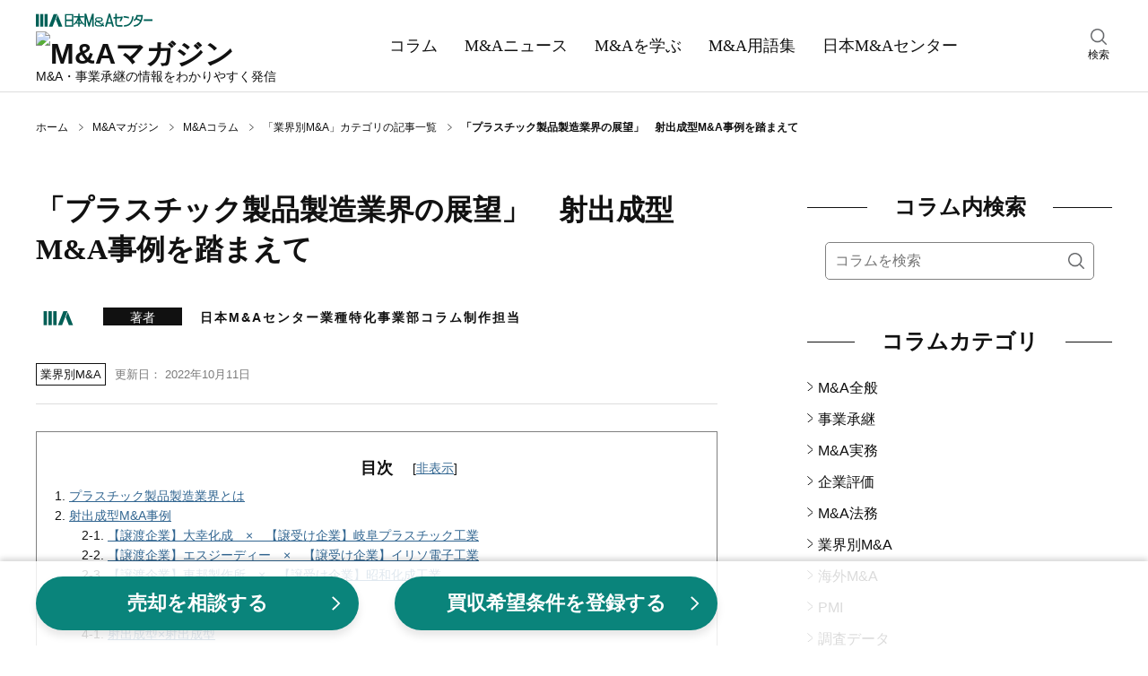

--- FILE ---
content_type: text/html;charset=utf-8
request_url: https://www.nihon-ma.co.jp/columns/2022/x20231124-94/
body_size: 69091
content:
<!DOCTYPE html><html  lang="ja"><head><meta charset="utf-8">
<meta name="viewport" content="width=device-width, initial-scale=1">
<title>「プラスチック製品製造業界の展望」　射出成型M&amp;A事例を踏まえて｜M&amp;Aコラム｜日本M&amp;Aセンター</title>
<script name="gtmHead">
<!-- Google Tag Manager -->
(function(w,d,s,l,i){w[l]=w[l]||[];w[l].push({'gtm.start':
new Date().getTime(),event:'gtm.js'});var f=d.getElementsByTagName(s)[0],
j=d.createElement(s),dl=l!='dataLayer'?'&l='+l:'';j.async=true;j.src=
'https://www.googletagmanager.com/gtm.js?id='+i+dl;f.parentNode.insertBefore(j,f);
})(window,document,'script','dataLayer','GTM-K6JW6R');
<!-- End Google Tag Manager -->
</script>
<script src="/common/app_ao/outersite-converter.min.js"></script>
<style>@charset "UTF-8";*,:after,:before{box-sizing:border-box}blockquote,body,dd,dl,figure,h1,h2,h3,h4,ol,p,ul{margin:0}ol[role=list],ul[role=list]{list-style:none}html:focus-within{scroll-behavior:smooth}body{line-height:1.5;min-height:100vh;text-rendering:optimizeSpeed}a,a:active,a:hover,a:visited{color:inherit;text-decoration:none}img,picture{display:block;max-width:100%}button,input,select,textarea{font:inherit}input:focus-visible{outline:none}input[type=search]{-webkit-appearance:textfield;box-sizing:content-box}input[type=search]:focus{outline-offset:-2px}input[type=search]::-webkit-search-decoration{display:none}em{font-style:normal}@media(prefers-reduced-motion:reduce){html:focus-within{scroll-behavior:auto}*,:after,:before{animation-duration:.01ms!important;animation-iteration-count:1!important;scroll-behavior:auto!important;transition-duration:.01ms!important}}body{color:#111;font: 400 16px/1.6 Hiragino Kaku Gothic ProN,Hiragino Sans,Meiryo,sans-serif}table{border-collapse:collapse;border-spacing:0}fieldset,img{border:0}ol,ul{font-size:1em;list-style:none;padding:0}th{text-align:left}small{font-size:.8em}.body{min-height:100%}@media screen and (min-width:1200px){.body__inner{margin:30px auto 100px;width:1200px}}@media screen and (min-width:769px)and (max-width:1199px){.body__inner{display:block;margin:20px auto 100px;width:760px}}@media screen and (max-width:768px){.body__inner{display:block;margin:10px auto 50px;padding:0 15px;width:100%}}.main{margin:0 auto;width:760px}@media screen and (max-width:768px){.main{width:100%}}.hero{height:180px;position:relative;width:100%}@media screen and (max-width:768px){.hero{height:80px}}.hero:before{background-color:#0006;content:"";height:100%;width:100%}.hero:before,.hero__title{display:block;left:0;position:absolute;top:0}.hero__title{bottom:0;color:#fff;font: 700 40px/180px Yu Mincho,YuMincho,serif;margin:auto;right:0;text-align:center}@media screen and (max-width:768px){.hero__title{font: 700 22px/80px Yu Mincho,YuMincho,serif}}.hero--home{background:no-repeat 50%/cover url(/magazine/_nuxt/hero.DgXzE9aK.webp);background-color:#666}.hero--columns{background:no-repeat 50%/cover url(/magazine/_nuxt/hero.CupFVIGm.webp);background-color:#666}.hero--news{background:no-repeat 50%/cover url(/magazine/_nuxt/hero.BO9y7BC4.webp);background-color:#666}.hero--learn{background:no-repeat 50%/cover url(/magazine/_nuxt/hero.B5_cG2Ku.webp);background-color:#666}.hero--glossary{background:no-repeat 50%/cover url(/magazine/_nuxt/hero.Y8l3zS4B.webp);background-color:#666}.breadcrumbs{align-items:center;display:flex}@media screen and (min-width:1200px){.breadcrumbs{margin:30px auto;padding:0;width:1200px}}@media screen and (min-width:769px)and (max-width:1199px){.breadcrumbs{margin:30px auto;padding:0;width:760px}}@media screen and (max-width:768px){.breadcrumbs{margin:10px auto;overflow:auto;padding:0 15px;white-space:nowrap;width:100%}}.breadcrumbs-item{background:no-repeat top 48% right 10px/5px 8px url("data:image/svg+xml;charset=utf-8,%3Csvg xmlns='http://www.w3.org/2000/svg' width='7.109' height='10.768' viewBox='0 0 7.109 10.768'%3E%3Cpath fill='none' stroke='%23111' d='m.328.378 6 5.2-6 4.8' data-name='パス 294'/%3E%3C/svg%3E");color:#111;font-size:12px;padding-right:27px;white-space:nowrap}.breadcrumbs-item:hover{text-decoration:underline}.breadcrumbs-item:last-child{background-image:none;font-weight:700;padding-right:0}@media screen and (min-width:769px){.breadcrumbs-item:last-child{white-space:normal}}.breadcrumbs-item:last-child:hover{text-decoration:none}.section{clear:both;margin:30px auto 50px}@media screen and (max-width:768px){.section{margin:0 auto 40px}}.section__title{align-items:center;color:#111;display:flex;font: 700 24px/1.6 Yu Mincho,YuMincho,serif;margin:0}.section__title:before{margin-right:30px}.section__title:after,.section__title:before{background:#111;content:"";flex-grow:1;height:1px}.section__title:after{margin-left:30px}.section-button{background-color:#eee;clear:both;font-size:16px;margin:10px 0 0;padding:5px 0 3px;text-align:center;width:100%}.section-button__link{display:block}.section-button__link:hover{text-decoration:underline}.section-button__arrow{display:inline}.glid-1-item{border-bottom:1px solid #ddd;margin:0;padding:20px 0;width:100%}.glid-1-item:last-child{border-bottom:none}.glid-1-item__inner{display:flex;justify-content:space-between}.glid-1-item-image{flex:none;margin:0 0 0 20px}.glid-1-item-image img{height:100px;width:140px}.glid-1-item-text__title{display:-webkit-box;-webkit-box-orient:vertical;color:#111;-webkit-line-clamp:2;overflow:hidden}@media screen and (min-width:769px){.glid-1-item-text__title{font-size:18px;font-weight:700}}@media screen and (max-width:768px){.glid-1-item-text__title{font-size:16px;font-weight:500}}a:hover .glid-1-item-text__title{text-decoration:underline}.glid-1-item-description{display:-webkit-box;-webkit-box-orient:vertical;color:#111;font-size:16px;-webkit-line-clamp:2;margin:10px 0 0;overflow:hidden}@media screen and (max-width:768px){.glid-1-item-description{display:none}}.glid-1-item-description--list{margin:0}@media screen and (min-width:769px){.glid-3{margin:20px 0 0}}@media screen and (max-width:768px){.glid-3{margin:0}}.glid-3-item{border-bottom:1px solid #ddd}@media screen and (min-width:769px){.glid-3-item{float:left;overflow:hidden}.glid-3-item:nth-child(3n+1),.glid-3-item:nth-child(3n+2){height:185px;margin:20px 0 0;width:460px}.glid-3-item:nth-child(3n){height:390px;margin:-185px 0 0 20px;width:280px}.glid-3-item:first-child{margin:0}.glid-3-item:last-child,.glid-3-item:nth-last-child(2){border-bottom:none}}@media screen and (max-width:768px){.glid-3-item{margin:0;padding:20px 0}.glid-3-item:last-child{border-bottom:none}}@media screen and (min-width:769px){.glid-3-item:nth-child(3n+1) .glid-3-item__inner,.glid-3-item:nth-child(3n+2) .glid-3-item__inner{display:flex;justify-content:space-between}}@media screen and (max-width:768px){.glid-3-item__inner{display:flex;justify-content:space-between}}.glid-3-item-image{flex:none;order:2}@media screen and (max-width:768px){.glid-3-item-image{margin:0 0 0 20px}}@media screen and (min-width:769px){.glid-3-item:nth-child(3n+1) .glid-3-item-image img,.glid-3-item:nth-child(3n+2) .glid-3-item-image img{height:100px;width:140px}.glid-3-item:nth-child(3n) .glid-3-item-image img{height:200px;margin:0 0 10px;width:280px}}@media screen and (max-width:768px){.glid-3-item-image img{height:100px;width:140px}}.glid-3-item-text{order:1}.glid-3-item-text__title{display:-webkit-box;-webkit-box-orient:vertical;color:#111;font-size:18px;font-weight:700;-webkit-line-clamp:2;max-height:56px;overflow:hidden}@media screen and (max-width:768px){.glid-3-item-text__title{font-size:16px;font-weight:500}}a:hover .glid-3-item-text__title{text-decoration:underline}.glid-3-item-text__description{display:-webkit-box;-webkit-box-orient:vertical;color:#111;font-size:16px;-webkit-line-clamp:2;margin:15px 0 0;max-height:50px;overflow:hidden}@media screen and (max-width:768px){.glid-3-item-text__description{display:none}}.list-category{margin:10px 0 20px;padding:0}.list-category-item{margin:10px 0 0;padding:0 0 0 12px;position:relative}.list-category-item:before{background:no-repeat url("data:image/svg+xml;charset=utf-8,%3Csvg xmlns='http://www.w3.org/2000/svg' width='7.109' height='10.768' viewBox='0 0 7.109 10.768'%3E%3Cpath fill='none' stroke='%23111' d='m.328.378 6 5.2-6 4.8' data-name='パス 294'/%3E%3C/svg%3E");content:"";height:10px;left:0;position:absolute;top:6px;width:6px}.list-category-item--rank1{font-weight:700}.list-category-item--rank2{margin-left:15px}.list-category-item__link{font-size:16px}.list-category-item__link:hover{text-decoration:underline}.list-article-item{border-top:1px solid #ddd;display:block;margin:0 0 20px;padding:20px 0 0;position:relative;width:100%}.list-article-item:first-child{border-top:none}@media screen and (min-width:769px)and (max-width:1199px){.list-article-item.col-tb-main-half:nth-child(2){border-top:none}}.list-article-item__title{font-size:16px;font-weight:500}@media screen and (min-width:1200px){.list-article-item__title{min-height:50px}}a:hover .list-article-item__title{text-decoration:underline}.list-article-item__date{color:#7b7b7b;font-size:13px}@media screen and (min-width:769px){.list-article-item__date{bottom:0;position:absolute;right:0}}@media screen and (max-width:768px){.list-article-item__date{position:static;text-align:right}}.list-author-item{border:1px solid #111;margin-bottom:20px}.list-author-item__link{display:flex;padding:20px}.list-author-item img{background-position:50%;background-size:cover;border:none;border-radius:50%;height:76px;width:76px}.list-author-item-body{margin-left:20px;width:calc(100% - 76px)}.list-author-item-body-name{font-size:16px}a:hover .list-author-item-body-name{text-decoration:underline}.list-author-item-body-name rt{font-size:8px}.list-author-item-body-post{font-size:14px;margin-top:5px}.tag-list{display:flex;flex-wrap:wrap;margin-top:30px}.tag-list-item{background-color:#eee;margin:10px 10px 0 0;overflow:auto;padding:10px}.tag-list-item__link:hover{text-decoration:underline}.author .author-name{font-size:16px;font-weight:700;line-height:1.6;margin:0}.author .author-name a{color:#111;text-decoration:none}.author .author-name a:hover{text-decoration:underline}.author .author-name rt{font-size:8px}.author .author-description,.author .author-post{font-size:14px;line-height:1.6;margin:5px 0 0}.author .author-list{margin:20px 0 0}.author .author-list-item{font-size:14px;line-height:28px;margin:10px 0 0;padding:0 0 0 15px;position:relative}.author .author-list-item:before{background:no-repeat url("data:image/svg+xml;charset=utf-8,%3Csvg xmlns='http://www.w3.org/2000/svg' width='7.109' height='10.768' viewBox='0 0 7.109 10.768'%3E%3Cpath fill='none' stroke='%23111' d='m.328.378 6 5.2-6 4.8' data-name='パス 294'/%3E%3C/svg%3E");content:"";height:10px;left:0;position:absolute;top:8px;width:8px}.author .author-list-item__link:not([href*=amazon]):not(.author__link)[target=_blank]{padding:0 1em 0 0}.author .author-list-item__link:not([href*=amazon]):not(.author__link)[target=_blank]:after{background:no-repeat 0 0/12px 12px url("data:image/svg+xml;charset=utf-8,%3Csvg xmlns='http://www.w3.org/2000/svg' aria-hidden='true' class='svg-inline--fa fa-external-link-alt fa-w-16' data-icon='external-link-alt' data-prefix='fas' viewBox='0 0 512 512'%3E%3Cpath fill='%23888' d='M432 320h-32a16 16 0 0 0-16 16v112H64V128h144a16 16 0 0 0 16-16V80a16 16 0 0 0-16-16H48a48 48 0 0 0-48 48v352a48 48 0 0 0 48 48h352a48 48 0 0 0 48-48V336a16 16 0 0 0-16-16M488 0H360c-21.37 0-32.05 25.91-17 41l35.73 35.73L135 320.37a24 24 0 0 0 0 34L157.67 377a24 24 0 0 0 34 0l243.61-243.68L471 169c15 15 41 4.5 41-17V24a24 24 0 0 0-24-24'/%3E%3C/svg%3E");content:"";height:12px;margin-left:4px;margin-top:6px;position:absolute;width:12px}.author .author-list-item__link:hover{text-decoration:underline}.author .author__box{border:1px solid #111;margin:30px 0 0;padding:20px;position:relative}.author .author__box img{border-radius:50%;height:100px;width:100px}.author .author__head{align-items:center;display:flex}@media screen and (max-width:768px){.author .author__head{align-items:flex-start}}.author .author__body{margin-top:25px}@media screen and (min-width:769px){.author .author__body{margin-left:auto;width:calc(100% - 140px)}}.author .author__inner{margin-left:40px;width:calc(100% - 140px)}@media screen and (max-width:380px){.author .author__inner{margin-left:20px;width:calc(100% - 120px)}}.author .author-external{display:flex;position:absolute;right:20px;top:20px}@media screen and (max-width:768px){.author .author-external{margin-top:10px;position:static;right:auto;top:auto}}.author .author-external a{margin:0 15px 0 0}.author .author-external a:last-child{margin:0}.author .author-external img{border-radius:unset;height:25px;width:25px}.meta__box{align-items:flex-end;display:flex;justify-content:space-between}.meta__box--category-date-author{border-bottom:1px solid #ddd;padding:30px 0 20px}.meta__box--category-date-author .author__box{align-items:center;display:flex;margin-bottom:15px}.meta__box--category-date-author .author__box img{border-radius:50%;height:50px;margin-right:25px;width:50px}@media screen and (max-width:768px){.meta__box--category-date-author .author__box img{margin-right:15px}}.meta__box--category-date-author .author__body{width:calc(100% - 100px)}@media screen and (max-width:768px){.meta__box--category-date-author .author__body{width:calc(100% - 85px)}}.meta__box--category-date-author .author__body-head{align-items:center;display:flex;margin-bottom:5px}.meta__box--category-date-author .author__body-head .author-type{background:#111;color:#fff;display:inline-block;font-size:14px;height:20px;line-height:20px;margin-right:20px;padding-top:1px;text-align:center;width:88px}@media screen and (max-width:768px){.meta__box--category-date-author .author__body-head .author-type{margin-right:15px;padding-top:0}}.meta__box--category-date-author .author__body-head .author-name{display:inline-block;font-size:14px;font-weight:700;letter-spacing:2px;line-height:20px;padding-top:2px}@media screen and (max-width:768px){.meta__box--category-date-author .author__body-head .author-name{padding-top:0}}.meta__box--category-date-author .author__body-head .author-name a{display:inline-block}.meta__box--category-date-author .author__body-head .author-name a:hover{text-decoration:underline}.meta__box--category-date-author .author__body-head .author-name a b{display:inline-block}.meta__box--category-date-author .author__body .author-post{font-size:12px;line-height:1.3}.meta__box--category-date{align-items:center;display:flex;margin:10px 0 0}@media screen and (max-width:768px){.meta__box__goethe .meta__box--category-date{width:calc(100% - 110px)}}.meta__box--category-date--hero{align-items:center;display:flex}@media screen and (min-width:1200px){.meta__box--category-date--hero{margin:40px 0 0}}@media screen and (min-width:769px)and (max-width:1199px){.meta__box--category-date--hero{margin:20px 0 0}}.meta__box--date{align-items:center;display:flex;margin:5px 0}.meta__box--words{display:flex;justify-content:space-between;margin:30px 0}@media screen and (max-width:768px){.meta__box--words{flex-direction:column}.meta__box--goethe-logo{margin-left:8px;width:102px}}.meta__box--goethe-logo a:hover{opacity:.8}.meta__box--goethe-text{background:#000;color:#fff;display:inline-block;font-size:14px;line-height:1;margin-bottom:4px;padding:3px 0;text-align:center;width:100%}@media screen and (max-width:768px){.meta__box--goethe-text{font-size:12px}.meta__box--goethe-image{width:100%}}.meta-category{border:1px solid #111;color:#111;display:block;font-size:13px;margin:0 10px 0 0;padding:2px 4px 1px}@media screen and (max-width:768px){.meta-category{font-size:12px;padding:1px 2px 0}}.meta-category--hero{border:1px solid #fff;color:#fff;display:block;font-size:13px;margin:0 10px 0 0;padding:2px 4px 1px}.meta-date{color:#7b7b7b;display:block;font-size:13px;padding:2px 0 1px}@media screen and (max-width:768px){.meta-date{font-size:12px}}.meta-date--hero{color:#fff;display:block;font-size:13px;padding:2px 0 1px}.meta-author__box{align-items:center;display:flex;margin:10px 0 0}.meta-author__image{background-position:50%;background-size:cover;border:none;border-radius:50%;height:35px;width:35px}.meta-author-name{display:block;font-size:13px;margin:0 0 0 10px}@media screen and (max-width:768px){.meta-author-name{font-size:12px}}.meta-words{border:1px solid #eee;display:flex}@media screen and (max-width:768px){.meta-words{margin-bottom:10px}}.meta-words-head{background-color:#eee;padding:12px 15px;text-align:center;width:70px}.meta-words-body{padding:12px 15px;width:280px}.header{border-bottom:1px solid #ddd;width:100%}@media screen and (min-width:1200px){.header__inner{align-items:center;display:flex;justify-content:space-between;margin:0 auto;width:1200px}}@media screen and (min-width:769px)and (max-width:1199px){.header__inner{display:block;margin:10px auto 0;position:relative;width:100%}}@media screen and (min-width:1200px){.header-main{display:block;margin:10px 0}}@media screen and (min-width:769px)and (max-width:1199px){.header-main{align-items:center;display:flex;margin:auto;width:760px}}@media screen and (max-width:768px){.header-main{align-items:center;background-color:#fff;display:flex;justify-content:space-between;left:0;margin:auto;padding:6px 15px;position:fixed;top:0;transform:translateY(0);transition:transform .2s ease;width:100%;z-index:7}.header-main.close{transform:translateY(-150%)}}@media screen and (min-width:769px){.header-main-menu{display:none}}@media screen and (max-width:768px){.header-main-menu{display:block;height:22px;margin:auto 0;width:32px}}@media screen and (min-width:769px)and (max-width:1199px){.header-main-logo{margin:0 20px;order:1}}@media screen and (max-width:768px){.header-main-logo{margin:0 5px}}@media screen and (min-width:769px){.header-main-logo__company{display:block;margin:5px 0}.header-main-logo__company img:hover{opacity:.6}}@media screen and (max-width:768px){.header-main-logo__company{display:none}}.header-main-logo__magazine{display:block}@media screen and (min-width:769px){.header-main-logo__magazine{margin:5px 0}.header-main-logo__magazine img:hover{opacity:.6}}@media screen and (max-width:768px){.header-main-logo__magazine img{height:38px;width:156px}}.header-main-description{line-height:1}@media screen and (min-width:1200px){.header-main-description{font-size:14px}}@media screen and (min-width:769px)and (max-width:1199px){.header-main-description{font-size:16px;margin:0 5px;order:2}}@media screen and (max-width:768px){.header-main-description{display:none}}.header-main-company{display:none}@media screen and (max-width:768px){.header-main-company{display:block;font-size:8px;line-height:1}.header-main-company img{height:9px;margin:3px 0 0;width:78px}}@media screen and (min-width:769px)and (max-width:1199px){.header-search{position:absolute;right:0;top:14px;width:calc(50% - 330px)}}@media screen and (max-width:768px){.header-search{display:none}}.header-search:hover{cursor:pointer}.header-search__inner{width:30px}.header-search img{height:18px;margin:0 auto 2px;width:18px}.header-search-text{font-size:12px;text-align:center}@media screen and (min-width:1200px){.header-nav{margin:0 auto;padding:0;width:680px}}@media screen and (min-width:769px)and (max-width:1199px){.header-nav{background-color:#111;margin:10px 0 0;padding:0;width:100%}}@media screen and (max-width:768px){.header-nav{background-color:#111;margin:0;padding:60px 0 10px;width:100%}}.header-nav-list{display:flex;margin:auto}@media screen and (min-width:1200px){.header-nav-list{width:680px}}@media screen and (min-width:769px)and (max-width:1199px){.header-nav-list{width:760px}}@media screen and (max-width:768px){.header-nav-list{width:100%}}@media screen and (min-width:1200px){.header-nav-list-item{color:#111;margin:0}}@media screen and (min-width:769px)and (max-width:1199px){.header-nav-list-item{color:#fff;margin:0}}@media screen and (max-width:768px){.header-nav-list-item{color:#fff;margin:auto}}.header-nav-list-item--ma{position:relative}@media screen and (max-width:768px){.header-nav-list-item--ma{display:none}}.header-nav-list-item__link{display:block}@media screen and (min-width:1200px){.header-nav-list-item__link{font: 500 18px/1.6 Yu Mincho,YuMincho,serif;padding:35px 15px}}@media screen and (min-width:769px)and (max-width:1199px){.header-nav-list-item__link{font: 500 18px/1.6 Yu Mincho,YuMincho,serif;padding:20px}}@media screen and (max-width:768px){.header-nav-list-item__link{font: 500 12px/1.6 Hiragino Kaku Gothic ProN,Hiragino Sans,Meiryo,sans-serif}}.header-nav-list-item__link:hover{text-decoration:underline}.header-nav-list-item__accordion{cursor:pointer;display:block;position:relative}@media screen and (min-width:1200px){.header-nav-list-item__accordion{font: 500 18px/1.6 Yu Mincho,YuMincho,serif;padding:35px 15px}}@media screen and (min-width:769px)and (max-width:1199px){.header-nav-list-item__accordion{font: 500 18px/1.6 Yu Mincho,YuMincho,serif;padding:20px}.header-nav-list-item__accordion:after{background:no-repeat url("data:image/svg+xml;charset=utf-8,%3Csvg xmlns='http://www.w3.org/2000/svg' width='16' height='16' fill='%23fff' class='bi bi-chevron-down' viewBox='0 0 16 16'%3E%3Cpath fill-rule='evenodd' d='M1.646 4.646a.5.5 0 0 1 .708 0L8 10.293l5.646-5.647a.5.5 0 0 1 .708.708l-6 6a.5.5 0 0 1-.708 0l-6-6a.5.5 0 0 1 0-.708'/%3E%3C/svg%3E");content:"";height:16px;position:absolute;right:-5px;top:25px;width:16px}}.header-nav-list-item-accordion{background-color:#000000e6;color:#fff;display:none;padding:5px 15px;position:absolute;width:220px;z-index:3}.ma:hover .header-nav-list-item-accordion,.open .header-nav-list-item-accordion{display:block}.header-nav-list-item-accordion-item{margin:10px 0;padding:0 0 0 15px;position:relative}.header-nav-list-item-accordion-item:before{background:no-repeat url("data:image/svg+xml;charset=utf-8,%3Csvg xmlns='http://www.w3.org/2000/svg' width='7.109' height='10.768' viewBox='0 0 7.109 10.768'%3E%3Cpath fill='none' stroke='%23fff' d='m.328.378 6 5.2-6 4.8' data-name='パス 294'/%3E%3C/svg%3E");content:"";height:10px;left:0;position:absolute;top:6px;width:6px}.header-nav-list-item-accordion-item__link:hover{text-decoration:underline}.rnavi-cmbnr{margin:30px auto 0}@media screen and (max-width:1199px){.rnavi-cmbnr{display:none}}.rnavi-cmbnr a:hover{opacity:.8}.menu{display:none;height:100%;left:0;opacity:0;position:fixed;top:0;transition:all .1s ease;visibility:hidden;width:100%;z-index:8}.menu.active{opacity:1;transition:all .4s ease;visibility:visible}.menu__close{position:fixed;right:15px;top:15px;z-index:9}.menu__inner{background-color:#fff;height:100%;opacity:0;overflow-y:scroll;position:relative;transform:translate3d(-100%,0,0);transition:all .2s ease;visibility:hidden;width:274px;z-index:9}.active .menu__inner{opacity:1;transform:translateZ(0);visibility:visible}.menu__overlay{background-color:#0006;height:100%;left:0;opacity:0;position:fixed;top:0;visibility:hidden;width:100%}.active .menu__overlay{opacity:1;visibility:visible}.menu-logo{align-items:center;display:flex;justify-content:space-between;margin:10px 15px}.menu-logo-main img{height:17px;width:120px}.menu-logo-sub{font-size:10px;line-height:1}.menu-nav{margin:30px 0 0}.menu-nav-list-item{border-top:1px solid #ddd;margin:0 15px;padding:10px 0 10px 15px;position:relative}.menu-nav-list-item:before{background:no-repeat url("data:image/svg+xml;charset=utf-8,%3Csvg xmlns='http://www.w3.org/2000/svg' width='7.109' height='10.768' viewBox='0 0 7.109 10.768'%3E%3Cpath fill='none' stroke='%23111' d='m.328.378 6 5.2-6 4.8' data-name='パス 294'/%3E%3C/svg%3E");content:"";height:10px;left:0;position:absolute;top:18px;width:8px}.menu-nav-list-item--accordion{border-bottom:1px solid #ddd;margin:0;padding:10px 15px 10px 30px}.menu-nav-list-item--accordion:after,.menu-nav-list-item--accordion:before{background-color:#111;content:"";height:2px;left:12px;position:absolute;top:22px;transition:all .2s ease;width:12px}.menu-nav-list-item--accordion:after{transform:rotate(90deg)}.menu-nav-list-item--accordion.open{background-color:#f2f2f2;border-bottom:none}.menu-nav-list-item--accordion.open:before{opacity:0;transform:rotate(180deg)}.menu-nav-list-item--accordion.open:after{transform:rotate(1turn)}.menu-nav-list-item__accordion,.menu-nav-list-item__link{display:block;font: 500 18px/1.6 Yu Mincho,YuMincho,serif}.menu-nav-list-item-accordion{height:0;opacity:0;transition:all .4s ease;visibility:hidden}.open .menu-nav-list-item-accordion{height:auto;opacity:1;visibility:visible}.menu-nav-list-item-accordion__inner{margin:0;opacity:0;transform:translate3d(0,-20px,0);transition:all .2s ease;visibility:hidden}.open .menu-nav-list-item-accordion__inner{margin:20px 0 0;opacity:1;transform:translateZ(0);visibility:visible}.menu-nav-list-item-accordion-title{font-size:15px;font-weight:700;position:relative}.menu-nav-list-item-accordion-title:before{background:no-repeat url("data:image/svg+xml;charset=utf-8,%3Csvg xmlns='http://www.w3.org/2000/svg' width='7.109' height='10.768' viewBox='0 0 7.109 10.768'%3E%3Cpath fill='none' stroke='%23111' d='m.328.378 6 5.2-6 4.8' data-name='パス 294'/%3E%3C/svg%3E");content:"";height:10px;left:-15px;position:absolute;top:6px;width:6px}.menu-nav-list-item-accordion-list-item{font-size:12px;margin-top:10px}@media screen and (min-width:1200px){.sub{margin:0 0 0 100px;width:340px}}@media screen and (min-width:769px)and (max-width:1199px){.sub{margin:0;width:760px}}@media screen and (max-width:768px){.sub{margin:0;width:100%}}@media screen and (min-width:1200px){.sub-toc{display:block;width:340px}}@media screen and (max-width:1199px){.sub-toc{display:none}}.footer{background-color:#111;clear:both;padding:40px 0 120px;position:relative}.footer__main{display:flex;margin:0 auto}@media screen and (min-width:1200px){.footer__main{flex-wrap:nowrap;width:1200px}}@media screen and (min-width:769px)and (max-width:1199px){.footer__main{flex-wrap:wrap;width:760px}}@media screen and (max-width:768px){.footer__main{justify-content:center}}@media screen and (min-width:1200px){.footer-column{margin:0 20px 0 0}.footer-column__inner{display:block}}@media screen and (min-width:769px)and (max-width:1199px){.footer-column__inner{align-items:center;display:flex;justify-content:center;margin:20px auto 0;width:320px}}@media screen and (max-width:768px){.footer-column__inner{align-items:center;display:flex;justify-content:space-between;margin:0 auto;width:100%}}.footer-column-title{color:#fff;font-size:17px;font-weight:700}.footer-column-title__link:hover{text-decoration:underline}.footer-column-list{margin:0;padding:0}@media screen and (min-width:1200px){.footer-column-list--sub{display:none}}@media screen and (min-width:769px)and (max-width:1199px){.footer-column-list--sub{display:flex;justify-content:center}}@media screen and (max-width:768px){.footer-column-list--sub{display:flex;justify-content:center;margin:0 auto 10px}}@media screen and (min-width:1200px){.footer-column-list--sub--vertical{display:block}}@media screen and (min-width:769px)and (max-width:1199px){.footer-column-list--sub--vertical{align-items:center;display:flex;flex-direction:column}}@media screen and (max-width:768px){.footer-column-list--sub--vertical{align-items:center;display:flex;flex-direction:column}}.footer-column-list-item{color:#fff;font-size:13px;margin:10px 0 0}@media screen and (min-width:769px)and (max-width:1199px){.footer-column-list-item{margin:5px 0 0}}@media screen and (max-width:768px){.footer-column-list-item{font-size:12px}}@media screen and (min-width:1200px){.footer-column-list-item--sub{margin:10px 0 0}}@media screen and (min-width:769px)and (max-width:1199px){.footer-column-list-item--sub{margin:5px}}@media screen and (max-width:768px){.footer-column-list-item--sub{margin:0 5px}.footer-column-list-item--sub:first-child{margin-left:0}.footer-column-list-item--sub:last-child{margin-right:0}}.footer-column-list-item__mb-10{margin-bottom:10px}.footer-column-list-item__link:hover{text-decoration:underline}@media screen and (max-width:768px){.footer-logo{margin:auto auto auto 0}}.footer-logo__link:hover img{opacity:.8}.footer-logo img{display:block;margin:0 0 20px auto}@media screen and (min-width:769px)and (max-width:1199px){.footer-logo img{margin:0 auto 20px}}@media screen and (max-width:768px){.footer-logo img{margin:0 auto 20px}}.footer-sns-list{display:flex;margin:20px 0 20px auto;width:120px}@media screen and (min-width:769px)and (max-width:1199px){.footer-sns-list{margin:20px auto}}@media screen and (max-width:768px){.footer-sns-list{margin:0 auto 10px}}.footer-sns-list-item{margin:0 0 0 10px}.footer-sns-list-item__link:hover img{opacity:.8}.footer__sub{display:block;margin:20px auto 0;width:100%}.footer__copyright{color:#fff;font-size:12px;text-align:center}@media screen and (max-width:768px){.footer__copyright{margin-bottom:80px}}.footer-up{background-color:#fff;bottom:20px;padding:5px;position:absolute;right:20px;z-index:10001}@media screen and (min-width:769px){.footer-up{bottom:20px;height:40px;right:20px;width:40px}.footer-up img{height:30px;width:30px}}@media screen and (max-width:768px){.footer-up{bottom:0;height:35px;right:0;width:35px}.footer-up img{height:25px;width:25px}}.search__box--menu{margin:10px 15px}.search__box--main{margin:20px 0 0;padding:0 20px}.search__box--sub{margin:20px 0 0}@media screen and (min-width:769px){.search__box--sub{padding:0 20px}}@media screen and (max-width:768px){.search__box--sub{padding:0}}.search__inner{background-color:#fff;border:1px solid grey;border-radius:5px;display:flex;margin:0}@media screen and (min-width:1200px){.search__inner{display:flex}}.search__query{border:0;border-bottom-left-radius:5px;border-top-left-radius:5px;color:#111;flex-basis:100%;font-size:16px;height:40px;padding:10px 0 10px 10px;width:100%}.search__submit{background:transparent no-repeat 50%/18px 18px url("data:image/svg+xml;charset=utf-8,%3Csvg xmlns='http://www.w3.org/2000/svg' xmlns:xlink='http://www.w3.org/1999/xlink' width='18' height='18' viewBox='0 0 18 18'%3E%3Cimage xlink:href='[data-uri]' width='18' height='18' data-name='icon-search-01@2x'/%3E%3C/svg%3E");border:0;border-bottom-right-radius:5px;border-top-right-radius:5px;cursor:pointer;flex-basis:40px;height:40px;overflow:hidden;padding:10px;text-indent:200%;width:40px}.search-result{margin:20px 0 0}.search-area{display:none;height:100%;left:0;opacity:0;position:fixed;top:0;transition:all .4s ease;visibility:hidden;width:100%;z-index:8}.search-area.active{opacity:1;transition:all .1s ease;visibility:visible}.search-area__overlay{background-color:#fffffff2;height:100%;left:0;opacity:0;position:fixed;top:0;transition:all .4s ease;visibility:hidden;width:100%}.active .search-area__overlay{opacity:1;transition:all .1s ease;visibility:visible}.search-area-box{height:60px;margin:140px auto 0;position:relative;width:760px;z-index:9}.search-area-box__query{background:transparent;display:inline-block;font-size:20px;padding-right:130px;width:100%}.search-area-box__query input{background:transparent;border:none;border-bottom:2px solid grey;border-radius:0;height:60px;padding:2px 0 0;width:100%}.search-area-box__query input:focus{border-bottom:2px solid #0a837a}.search-area-box__submit{background-color:#0a837a;border:none;border-radius:10px;bottom:0;color:#fff;cursor:pointer;font-size:20px;height:60px;padding:2px 40px 0;position:absolute;right:0;vertical-align:middle;width:auto}.search-area-box-close{cursor:pointer;margin:80px auto 0;position:relative;width:40px}.search-area-box-close:hover{color:#0a837a}.search-area-box-close__symbol{font-size:40px;height:40px;left:10px;position:absolute;top:-40px;transform:rotate(45deg);width:40px}.search-area-box-close__text{font-size:12px;margin:0 auto;text-align:center}.select__box{margin:30px 0 0;padding:0 20px}.select__inner{-webkit-appearance:none;-moz-appearance:none;appearance:none;background:no-repeat right 15px top 50%/12px 12px url("data:image/svg+xml;charset=utf-8,%3Csvg xmlns='http://www.w3.org/2000/svg' width='16' height='16' fill='currentColor' class='bi bi-chevron-down' viewBox='0 0 16 16'%3E%3Cpath fill-rule='evenodd' d='M1.646 4.646a.5.5 0 0 1 .708 0L8 10.293l5.646-5.647a.5.5 0 0 1 .708.708l-6 6a.5.5 0 0 1-.708 0l-6-6a.5.5 0 0 1 0-.708'/%3E%3C/svg%3E");background-color:#fff;border:1px solid #888;border-radius:10px;color:#111;font-size:18px;height:60px;padding:0 10px;vertical-align:middle;width:100%}.article{border-bottom:1px solid #ddd;clear:both;margin:30px 0 50px;padding:0 0 30px}@media screen and (max-width:768px){.article{padding:0 0 40px}}.content .toc-head__title{font-size:18px;margin:0}.content .toc-list{list-style:none;margin:0;padding:0}.content .toc-list-item{font-size:14px;margin:0}.content .toc-list-item a{font-weight:400;letter-spacing:1px}.content .toc-list-item--rank2{margin:0 0 0 30px}.content{margin:30px 0}@media screen and (max-width:768px){.content{margin-bottom:20px}}.content h1,.h1{font: 700 32px/1.4 Yu Mincho,YuMincho,serif;margin:0}@media screen and (max-width:768px){.content h1,.h1{font: 700 24px/1.4 Yu Mincho,YuMincho,serif}}.content h2,.h2{border-bottom:1px solid #111;font-weight:700;line-height:1.4;margin:60px 0 0;padding:0 0 10px;position:relative}@media screen and (min-width:769px){.content h2,.h2{font-size:24px}}@media screen and (max-width:768px){.content h2,.h2{font-size:22px}}.content h3,.h3{border-left:4px solid #111;font-weight:700;line-height:1.4;margin:30px 0 0;padding:0 0 0 14px}@media screen and (min-width:769px){.content h3,.h3{font-size:22px}}@media screen and (max-width:768px){.content h3,.h3{font-size:20px}}.content h4,.h4{font-size:18px;margin:30px 0}.content h5,.h5{font-size:16px;margin:30px 0}.content h6,.h6{font-size:14px;margin:30px 0}.content p{font-size:16px;line-height:1.7;margin:30px 0 0}.content blockquote{background-color:#f9f9f9;margin:30px 0 0;padding:20px 30px}.content blockquote p:first-child{margin:0}.content ul{list-style-type:disc;margin:30px 0 0;padding:0 0 0 1em}.content ul ul{margin:0;padding:0 0 0 1em}.content ol{counter-reset:item;list-style-type:none;margin:30px 0 0;padding:0}.content ol ol{margin:0;padding:0 0 0 2em}.content ol li{padding:0 0 0 2em;text-indent:-2em}.content ol li:before{content:counter(item) ".";counter-increment:item;font-weight:700;padding:0 1em 0 0}.content li{font-size:16px;margin:10px 0 0}.content table{font-size:16px;margin:30px 0 0;width:100%}.content thead th{background-color:#3a9992;color:#fff}.content tbody th,.content thead th{border:1px solid #dedede;font-weight:500;padding:10px;text-align:center}.content tbody th{background-color:#f9f9f9}.content td{border:1px solid #dedede;padding:10px}.content figure{margin:30px auto 0}.content figcaption{color:#7b7b7b;font-size:12px;margin:10px 0 0}.content img{height:auto;margin:0 auto;max-width:100%}.content a{color:#3286d9;font-weight:700;text-decoration:underline}.content a:hover{text-decoration:none}.content a:not([href*=amazon]):not(.AdBnr)[target=_blank]{padding:0 1em 0 0}.content a:not([href*=amazon]):not(.AdBnr)[target=_blank]:after{background:no-repeat 0 0/12px 12px url("data:image/svg+xml;charset=utf-8,%3Csvg xmlns='http://www.w3.org/2000/svg' aria-hidden='true' class='svg-inline--fa fa-external-link-alt fa-w-16' data-icon='external-link-alt' data-prefix='fas' viewBox='0 0 512 512'%3E%3Cpath fill='%23888' d='M432 320h-32a16 16 0 0 0-16 16v112H64V128h144a16 16 0 0 0 16-16V80a16 16 0 0 0-16-16H48a48 48 0 0 0-48 48v352a48 48 0 0 0 48 48h352a48 48 0 0 0 48-48V336a16 16 0 0 0-16-16M488 0H360c-21.37 0-32.05 25.91-17 41l35.73 35.73L135 320.37a24 24 0 0 0 0 34L157.67 377a24 24 0 0 0 34 0l243.61-243.68L471 169c15 15 41 4.5 41-17V24a24 24 0 0 0-24-24'/%3E%3C/svg%3E");content:"";height:12px;margin-left:4px;margin-top:8px;position:absolute;width:12px}.content em{background:linear-gradient(transparent 10px,#fddc7f 0,#fddc7f 20px,transparent 0)}.content em,.content strong{font-weight:700}.content .speech{display:flex}@media screen and (min-width:769px){.content .speech-person{flex-basis:100px}}.content .speech-person__image img{background-position:50%;background-size:cover;border:none;border-radius:50%}@media screen and (min-width:769px){.content .speech-person__image img{height:100px;width:100px}}.content .speech-person__image figcaption{color:#111;font-size:18px;text-align:center}.content .speech-balloon{border:1px solid #0a837a;border-radius:10px;padding:15px;position:relative}@media screen and (min-width:769px){.content .speech-balloon{flex-basis:660px}}.content .speech-balloon--right{margin-left:20px}.content .speech-balloon--right:before{border-right:15px solid #0a837a;left:-15px}.content .speech-balloon--right:after,.content .speech-balloon--right:before{border-bottom:12px solid transparent;border-top:12px solid transparent;content:"";display:block;height:0;position:absolute;top:38px;width:0}.content .speech-balloon--right:after{border-right:15px solid #fff;left:-14px}.content .speech-balloon--left{margin-right:20px}.content .speech-balloon--left:before{border-left:15px solid #0a837a;right:-15px}.content .speech-balloon--left:after,.content .speech-balloon--left:before{border-bottom:12px solid transparent;border-top:12px solid transparent;content:"";display:block;height:0;position:absolute;top:38px;width:0}.content .speech-balloon--left:after{border-left:15px solid #fff;right:-14px}.content .author-name{font-size:16px;font-weight:700;line-height:1.6;margin:0}.content .author-name a{color:#111;text-decoration:none}.content .author-name a:hover{text-decoration:underline}.content .author-name rt{font-size:8px}.content .author-description,.content .author-post{font-size:14px;line-height:1.6;margin:5px 0 0}.content .author-list{margin:20px 0 0}.content .author-list-item{font-size:14px;line-height:28px;margin:10px 0 0;padding:0 0 0 15px;position:relative}.content .author-list-item:before{background:no-repeat url("data:image/svg+xml;charset=utf-8,%3Csvg xmlns='http://www.w3.org/2000/svg' width='7.109' height='10.768' viewBox='0 0 7.109 10.768'%3E%3Cpath fill='none' stroke='%23111' d='m.328.378 6 5.2-6 4.8' data-name='パス 294'/%3E%3C/svg%3E");content:"";height:10px;left:0;position:absolute;top:8px;width:8px}.content .author-list-item__link:not([href*=amazon]):not(.author__link)[target=_blank]{padding:0 1em 0 0}.content .author-list-item__link:not([href*=amazon]):not(.author__link)[target=_blank]:after{background:no-repeat 0 0/12px 12px url("data:image/svg+xml;charset=utf-8,%3Csvg xmlns='http://www.w3.org/2000/svg' aria-hidden='true' class='svg-inline--fa fa-external-link-alt fa-w-16' data-icon='external-link-alt' data-prefix='fas' viewBox='0 0 512 512'%3E%3Cpath fill='%23888' d='M432 320h-32a16 16 0 0 0-16 16v112H64V128h144a16 16 0 0 0 16-16V80a16 16 0 0 0-16-16H48a48 48 0 0 0-48 48v352a48 48 0 0 0 48 48h352a48 48 0 0 0 48-48V336a16 16 0 0 0-16-16M488 0H360c-21.37 0-32.05 25.91-17 41l35.73 35.73L135 320.37a24 24 0 0 0 0 34L157.67 377a24 24 0 0 0 34 0l243.61-243.68L471 169c15 15 41 4.5 41-17V24a24 24 0 0 0-24-24'/%3E%3C/svg%3E");content:"";height:12px;margin-left:4px;margin-top:6px;position:absolute;width:12px}.content .author-list-item__link:hover{text-decoration:underline}.content .author__box{border:1px solid #111;margin:30px 0 0;padding:20px}@media screen and (min-width:769px){.content .author__box{display:flex}}.content .author__box img{height:100px;width:100px}@media screen and (max-width:768px){.content .author__box img{float:left;margin:0 20px 20px 0}}@media screen and (min-width:769px){.content .author__body{margin:0 0 0 20px;width:calc(100% - 100px)}}.toc{border:1px solid grey;font-size:14px;margin:30px 0 0;padding:20px;position:relative}.toc-head{align-items:center;display:flex;height:40px}.toc-head__space{flex-basis:40px;flex-grow:1}.toc-head__title{flex-basis:40px;font-size:18px;font-weight:700;line-height:1;text-align:center}.toc-head-accordion{flex-basis:40px;flex-grow:1;padding:0 0 0 20px}.toc-head-accordion__text{color:#326691;cursor:pointer;line-height:18px;text-decoration:underline}.toc-head-accordion__text:hover{text-decoration:none}.toc-list{display:block;height:0;opacity:0;transform:translate3d(0,-10px,0);transition:all .1s ease;visibility:hidden}.toc-list-item--rank2{margin-left:30px}.sub .toc-list-item{margin:0 0 10px}.sub .toc-list-item.active{font-weight:700}.toc-list-item a{color:#326691;text-decoration:underline}.toc-list-item a:hover{text-decoration:none}.sub .toc-list-item a{color:#111;text-decoration:none}.sub .toc-list-item a:hover{text-decoration:underline}.toc-list.open{transition:all .4s ease}.sub .toc-list,.toc-list.open{height:auto;opacity:1;transform:translateZ(0);visibility:visible}.sub .toc-list{display:block;padding:20px 0 0}.fade-overlay{align-items:center;bottom:0;cursor:pointer;display:flex;font-size:1.3em;height:100px;justify-content:center;left:0;pointer-events:auto;position:absolute;right:0;text-align:center}.fade-overlay.active{background:linear-gradient(180deg,transparent,#fff 80%)}.reverse:after{top:60%!important;transform:rotate(315deg)!important}#arrow-mark{content:""}#arrow-mark:before{background:#000;border-radius:50%;box-sizing:border-box;height:30px;left:20px;position:absolute;top:0;transition:all .2s ease;width:30px}#toggleBtn{cursor:pointer}#toggleBtn:before{background:#eee;border-radius:50%;box-sizing:border-box;content:"";height:30px;left:50%;position:absolute;top:50%;transition:all .2s ease;width:30px}@media screen and (max-width:767px){#toggleBtn:before{left:calc(50% - 14px)}}#toggleBtn:after{border-right:2px solid #000;border-top:2px solid #000;content:"";height:8px;left:51.5%;position:absolute;top:58%;transform:rotate(135deg);transition:all .2s ease;width:8px}@media screen and (max-width:767px){#toggleBtn:after{left:calc(50% - 3px)}}.step-title{align-items:center;display:flex}@media screen and (min-width:769px){.step-title--normal{margin:0}.step-title--normal:after{background:#111;content:"";flex-grow:1;height:1px;margin-left:30px}}@media screen and (max-width:768px){.step-title--normal{margin:20px 0 0}}.step-title--accordion{cursor:pointer;position:relative}.step-title--accordion:before{background:50%/30px no-repeat url("data:image/svg+xml;charset=utf-8,%3Csvg xmlns='http://www.w3.org/2000/svg' width='16' height='16' fill='currentColor' class='bi bi-chevron-down' viewBox='0 0 16 16'%3E%3Cpath fill-rule='evenodd' d='M1.646 4.646a.5.5 0 0 1 .708 0L8 10.293l5.646-5.647a.5.5 0 0 1 .708.708l-6 6a.5.5 0 0 1-.708 0l-6-6a.5.5 0 0 1 0-.708'/%3E%3C/svg%3E");content:"";position:absolute;right:0;transition:all .2s ease}@media screen and (min-width:769px){.step-title--accordion:before{height:30px;top:6px;width:30px}}@media screen and (max-width:768px){.step-title--accordion:before{height:18px;top:0;width:18px}}.open .step-title--accordion:before{transform:rotate(-180deg)}.step-title__subscript{background:#111;color:#fff;display:inline}@media screen and (min-width:769px){.step-title__subscript{font: 500 16px/1 Yu Mincho,YuMincho,serif;padding:10px}}@media screen and (max-width:768px){.step-title__subscript{font: 500 12px/1 Yu Mincho,YuMincho,serif;padding:5px}}.step-title__text{display:inline}@media screen and (min-width:769px){.step-title__text{font: 700 30px/36px Yu Mincho,YuMincho,serif;margin:0 0 0 20px}}@media screen and (max-width:768px){.step-title__text{font: 700 18px/22px Yu Mincho,YuMincho,serif;margin:0 0 0 10px}}.step-description{margin:30px 0}.step-item--accordion{height:0;opacity:0;transition:all .4s ease;visibility:hidden}.open .step-item--accordion{height:auto;opacity:1;visibility:visible}.step-item__inner{transform:translate3d(0,-20px,0);transition:all .2s ease}.open .step-item__inner--accordion{margin:30px 0;transform:translateZ(0)}.share{background-color:#eee;padding:20px 10px}@media screen and (min-width:769px){.share{margin:50px 0}}@media screen and (max-width:768px){.share{margin:50px 0 0}}.share__inner{align-items:center;display:flex;justify-content:center}.share-head{display:flex;margin:0 5px}.share-head figure{align-items:center;display:flex}.share-head figure figcaption{font-size:12px;line-height:12px;margin:0 5px}.share-body{display:flex}.share-body,.share-body a{margin:0 5px}@media screen and (min-width:769px){.another{display:flex;justify-content:space-between;margin:30px auto 50px}}@media screen and (max-width:768px){.another{display:block;margin:0 auto 50px}.another__inner{display:flex}.another__inner--prev{justify-content:flex-start;margin:0 0 20px}.another__inner--next{justify-content:flex-end}}.another-box{background:no-repeat #eee;background-size:14px 14px;display:block}@media screen and (min-width:769px){.another-box{width:300px}}@media screen and (max-width:768px){.another-box{max-width:250px}}.another-box:hover{text-decoration:underline}.another-box--prev{background-image:url("data:image/svg+xml;charset=utf-8,%3Csvg xmlns='http://www.w3.org/2000/svg' width='16' height='16' fill='currentColor' class='bi bi-chevron-left' viewBox='0 0 16 16'%3E%3Cpath fill-rule='evenodd' d='M11.354 1.646a.5.5 0 0 1 0 .708L5.707 8l5.647 5.646a.5.5 0 0 1-.708.708l-6-6a.5.5 0 0 1 0-.708l6-6a.5.5 0 0 1 .708 0'/%3E%3C/svg%3E");background-position:top 14px left 10px;padding:10px 10px 10px 30px;text-align:left}.another-box--next{background-image:url("data:image/svg+xml;charset=utf-8,%3Csvg xmlns='http://www.w3.org/2000/svg' width='16' height='16' fill='currentColor' class='bi bi-chevron-right' viewBox='0 0 16 16'%3E%3Cpath fill-rule='evenodd' d='M4.646 1.646a.5.5 0 0 1 .708 0l6 6a.5.5 0 0 1 0 .708l-6 6a.5.5 0 0 1-.708-.708L10.293 8 4.646 2.354a.5.5 0 0 1 0-.708'/%3E%3C/svg%3E");background-position:top 14px right 10px;padding:10px 30px 10px 10px;text-align:right}.pagenavi{margin:20px 0 0}.pagenavi,.pagenavi-item{align-items:center;display:flex;justify-content:center}.pagenavi-item{border:1px solid #ddd;border-radius:5px;color:#111;font-size:18px;height:38px;line-height:18px;margin:0 5px;transition:all .2s ease;width:38px}@media screen and (max-width:768px){.pagenavi-item{height:30px;width:30px}}.pagenavi-item:hover{background-color:#0a837a;border:1px solid #0a837a;color:#fff}.pagenavi-item:hover svg{fill:#fff}.pagenavi-item--current{background-color:#0a837a;border:1px solid #0a837a;color:#fff}.pagenavi-item--first{width:66px}@media screen and (max-width:768px){.pagenavi-item--first{width:30px}}.pagenavi-item--prev{width:66px}@media screen and (max-width:768px){.pagenavi-item--prev{width:30px}}.pagenavi-item--next{width:66px}@media screen and (max-width:768px){.pagenavi-item--next{width:30px}}.pagenavi-item--last{width:66px}@media screen and (max-width:768px){.pagenavi-item--last{width:30px}}.pagenavi-item__arrow-left{display:inline-block;height:10px;margin:0 4px 2px 0;width:10px}@media screen and (max-width:768px){.pagenavi-item__arrow-left{margin:0}}.pagenavi-item__arrow-right{display:inline-block;height:10px;margin:0 0 2px 4px;width:10px}@media screen and (max-width:768px){.pagenavi-item__arrow-right{margin:0}.pagenavi-item__text{display:none}}.pagenavi-item-more{align-items:center;color:#111;display:flex;font-size:18px;height:38px;justify-content:center;line-height:18px;margin:0 5px;width:19px}.calendar{font-size:15px;text-align:center;vertical-align:middle}.calendar table{margin:20px auto 0}@media screen and (min-width:769px){.calendar table{width:330px}}@media screen and (max-width:768px){.calendar table{width:290px}}.calendar table .month .next:hover,.calendar table .month .prev:hover{cursor:pointer}.calendar table .week{border-bottom:1px solid #ddd}.calendar table tr{height:50px}.calendar table th{font-weight:500;text-align:center}.calendar table th svg{display:block;height:14px;margin:0 auto;width:14px}.calendar table td{font-weight:500;text-align:center}.calendar table td .day{display:block;height:36px;line-height:36px;margin:0 auto;text-align:center;width:36px}.calendar table td .link{color:#0a837a;cursor:pointer;font-weight:700;text-decoration:underline}.calendar table td .link:hover{opacity:.8;text-decoration:none}.calendar table td .today{background-color:#0a837a;border-radius:50%;color:#fff}.new{background-color:#3a9992;color:#fff;display:block;font-size:13px;height:22px;line-height:22px;margin:2px 10px 0 0;padding:0 5px}.mg-bannar{margin-top:50px}.button{background-color:#0a837a;border-radius:25px;color:#fff;display:block;font-size:16px;margin:20px auto 0;max-width:500px;padding:10px;position:relative;text-align:center;width:100%}.button:hover{opacity:.8}.action-button{border-radius:10px;color:#fff;display:block;font-size:16px;margin:0 auto;max-height:166px;max-width:340px;position:relative;text-align:center;width:100%}@media screen and (min-width:1200px){.action-button{margin:0}}.action-button:hover{opacity:.8}a.button__link{color:#fff;display:block;font-weight:400;text-decoration:none;transition:all .2s ease}@media screen and (max-width:768px){.scrollbar{overflow:auto;white-space:nowrap}.scrollbar::-webkit-scrollbar{height:5px}.scrollbar::-webkit-scrollbar-track{background:#f1f1f1}.scrollbar::-webkit-scrollbar-thumb{background:#bcbcbc}}.row{display:flex;flex-wrap:wrap;justify-content:flex-start}.row--align-center{align-items:center}.row--nowrap{flex-wrap:nowrap}@media screen and (min-width:1200px){.col-pc-full{width:100%}.col-pc-layout{width:1200px}.col-pc-layout-half{margin-left:0;margin-right:30px;width:585px}.col-pc-layout-half:nth-child(2n){margin-right:0}.col-pc-layout-half:last-child,.col-pc-layout-half:nth-last-child(2){border-bottom:none}.col-pc-layout-third{margin-left:0;margin-right:30px;width:380px}.col-pc-layout-third:nth-child(3n){margin-right:0}.glid-1 .col-pc-layout-third:last-child,.glid-1 .col-pc-layout-third:nth-last-child(2),.glid-1 .col-pc-layout-third:nth-last-child(3){border-bottom:none}.col-pc-layout-fourth{margin-left:0;margin-right:30px;width:277.5px}.col-pc-layout-fourth:nth-child(4n){margin-right:0}.glid-1 .col-pc-layout-fourth:last-child,.glid-1 .col-pc-layout-fourth:nth-last-child(2),.glid-1 .col-pc-layout-fourth:nth-last-child(3),.glid-1 .col-pc-layout-fourth:nth-last-child(4){border-bottom:none}.col-pc-main{width:760px}.col-pc-main-half{margin-left:0;margin-right:20px;width:370px}.col-pc-main-half:nth-child(2n){margin-right:0}.glid-1 .col-pc-main-half:last-child,.glid-1 .col-pc-main-half:nth-last-child(2){border-bottom:none}.col-pc-main-third{margin-left:0;margin-right:20px;width:240px}.col-pc-main-third:nth-child(3n){margin-right:0}.glid-1 .col-pc-main-third:last-child,.glid-1 .col-pc-main-third:nth-last-child(2),.glid-1 .col-pc-main-third:nth-last-child(3){border-bottom:none}.col-pc-main-fourth{margin-left:0;margin-right:20px;width:175px}.col-pc-main-fourth:nth-child(4n){margin-right:0}.glid-1 .col-pc-main-fourth:last-child,.glid-1 .col-pc-main-fourth:nth-last-child(2),.glid-1 .col-pc-main-fourth:nth-last-child(3),.glid-1 .col-pc-main-fourth:nth-last-child(4){border-bottom:none}.col-pc-sub{width:340px}.col-pc-sub-half{margin-left:0;margin-right:20px;width:160px}.col-pc-sub-half:nth-child(2n){margin-right:0}.col-pc-sub-third{margin-left:0;margin-right:20px;width:100px}.col-pc-sub-third:nth-child(3n){margin-right:0}}@media screen and (min-width:769px)and (max-width:1199px){.col-tb-full{width:100%}.col-tb-main{width:760px}.col-tb-main-half{margin-right:20px;width:370px}.col-tb-main-half:nth-child(2n){margin-right:0}.glid-1 .col-tb-main-half:last-child,.glid-1 .col-tb-main-half:nth-last-child(2){border-bottom:none}.col-tb-main-third{margin-right:20px;width:240px}.col-tb-main-third:nth-child(3n){margin-right:0}.glid-1 .col-tb-main-third:last-child,.glid-1 .col-tb-main-third:nth-last-child(2),.glid-1 .col-tb-main-third:nth-last-child(3){border-bottom:none}.col-tb-main-fourth{margin-right:20px;width:175px}.col-tb-main-fourth:nth-child(4n){margin-right:0}.glid-1 .col-tb-main-fourth:last-child,.glid-1 .col-tb-main-fourth:nth-last-child(2),.glid-1 .col-tb-main-fourth:nth-last-child(3),.glid-1 .col-tb-main-fourth:nth-last-child(4){border-bottom:none}}@media screen and (max-width:768px){.col-sp-full{width:100%}}.col-none{margin-right:20px}.link-card{margin:30px 0 0}.link-card+.link-card{margin:10px 0 0}.link-card__link{border:1px solid #dedede;display:flex;height:100%;padding:10px;width:100%}.link-card__link:hover .link-card__title{text-decoration:underline}.link-card__image{width:140px}.link-card__description{margin-left:2%;width:calc(100% - 140px)}.link-card a.link-card__link{color:inherit;text-decoration:none}.link-card h6.link-card__title{font-size:15px;margin:3px 0 2px}.link-card p.link-card__text{font-size:13px;margin:0}.link-card__title{display:-webkit-box;-webkit-line-clamp:1;-webkit-box-orient:vertical;overflow:hidden}@media screen and (max-width:768px){.link-card__title{-webkit-line-clamp:3}}.link-card__text{display:-webkit-box;-webkit-line-clamp:2;-webkit-box-orient:vertical;font-weight:400;overflow:hidden}@media screen and (max-width:768px){.link-card__text{display:none}}.link-card__cat{background:#eee;display:inline-block;font-size:12px;font-weight:400;padding:2px 5px}.link-card_v2{align-items:flex-start;border:1px solid #dedede;display:flex;height:100%;margin:10px 0 0;padding:15px;width:100%}.link-card_v2:hover a{text-decoration:underline}.link-card_v2 a{color:inherit;display:-webkit-box;overflow:hidden;text-decoration:none;text-overflow:ellipsis;-webkit-box-orient:vertical;-webkit-line-clamp:1;padding-top:3px}.link-card_v2__cat{background-color:#eee;font-size:12px;font-weight:400;line-height:normal;margin-right:10px;padding:5px;white-space:nowrap}@media screen and (max-width:768px){.link-card_v2{padding:10px}.link-card_v2 a{-webkit-line-clamp:2}}.postTOP_compass_bnr{margin-top:30px}@media screen and (max-width:768px){.postTOP_compass_bnr--image{height:auto}}@media screen and (min-width:769px){.postTOP_compass_bnr a:hover{opacity:.8}}.AdBnr img{height:auto;width:100%}.ankenList{font-size:15px;line-height:1.4}.ankenList-item{border-bottom:1px solid #ddd;border-left:1px solid #ddd;border-right:1px solid #ddd;padding:15px}.ankenList-item:first-of-type{border-top:1px solid #ddd}@media screen and (max-width:768px){.ankenList-item{padding:15px 10px}}.ankenList-item__title{font-size:16px;margin-bottom:15px}@media screen and (max-width:768px){.ankenList-item__title{margin-bottom:10px}}.ankenList-item__text{font-size:16px;line-height:1.5;margin:30px 0}.ankenList-item__desc--image{float:left;margin-right:15px;position:relative}@media screen and (max-width:768px){.ankenList-item__desc--image{margin-bottom:10px;margin-right:10px}}@media screen and (max-width:380px){.ankenList-item__desc--image img{height:90px;width:120px}}.ankenList-item__desc--info{display:flex;flex-wrap:wrap}@media screen and (max-width:768px){.ankenList-item__desc--info{flex-direction:column}}.ankenList-item__desc--info dl{display:flex;margin-bottom:1px;width:50%}@media screen and (max-width:768px){.ankenList-item__desc--info dl{margin-bottom:2px;width:100%}}.ankenList-item__desc--info dl dt{background:#eee;padding:8px 10px;width:74px}@media screen and (min-width:769px){.ankenList-item__desc--info dl dt{font-size:13px}}@media screen and (max-width:768px){.ankenList-item__desc--info dl dt{font-size:12px;padding:4px 5px 3px;width:60px}}.ankenList-item__desc--info dl dd{padding:8px 10px;width:calc(100% - 74px)}@media screen and (min-width:769px){.ankenList-item__desc--info dl dd{font-size:13px}}@media screen and (max-width:768px){.ankenList-item__desc--info dl dd{font-size:12px;padding:4px 0 3px 10px;width:calc(100% - 60px)}}.ankenList-item__desc--text{align-items:center;display:flex;margin-top:6px}@media screen and (max-width:768px){.ankenList-item__desc--text{clear:both;flex-direction:column;margin-top:10px}}@media screen and (min-width:769px){.ankenList-item a:hover .ankenList-item__title{text-decoration:underline}.ankenList-item a:hover .ankenList_button{opacity:.8}}.ankenList_label{background:#000;color:#fff;display:inline-block;font-size:12px;left:0;line-height:1.6;padding:0 5px;position:absolute;top:0;z-index:1}.ankenList_text{display:-webkit-box;font-size:13px;height:38px;-webkit-line-clamp:2;margin-right:10px;overflow:hidden;white-space:pre-wrap;width:calc(100% - 200px)}@media screen and (max-width:768px){.ankenList_text{font-size:14px;height:40px;margin-right:0;width:100%}}.ankenList_button{font-size:15px;margin-top:0;max-width:200px;padding:8px 10px}@media screen and (max-width:768px){.ankenList_button{font-size:14px;margin-top:5px}}.ankenList_button:hover{opacity:1}.ankenList .h2{margin-bottom:20px}.ankenList .section-button{margin-top:30px;padding:5px 10px 3px}@media screen and (max-width:1199px){.pc{display:none}}@media screen and (max-width:768px){.pctb{display:none}}@media screen and (min-width:1200px){.tbsp{display:none}}@media screen and (min-width:769px){.sp{display:none}}.pre_wrap{white-space:pre-wrap}.key-points{background:#f7f7f7;border:1px solid #ddd;display:block;margin:20px 0;padding:20px}.key-points p{margin-top:0}.key-points b{border-bottom:3px double #111;padding-bottom:5px;width:-moz-fit-content;width:fit-content}.key-points ul{list-style:disc;list-style-position:inside;margin-top:20px;padding:0}.key-points ul li{margin-top:10px;padding-left:21px;text-indent:-21px}@media screen and (min-width:769px)and (max-width:1199px){.footer-column{margin-right:20px;min-width:200px}.footer-column:last-child{margin-right:0}.footer-column-list{list-style:none;padding:0}.footer-column-list-item{margin-bottom:8px}}.mb-20{margin-bottom:20px}.sidebar{margin:auto}.glid-1-item:nth-of-type(4){border-top:1px solid #ddd}@media screen and (min-width:769px)and (max-width:1199px){.news-category-section{display:flex}}.cta-banner{background:#555;border-radius:6px;margin:20px auto;max-width:760px;opacity:1;padding:30px 0}@media screen and (max-width:768px){.cta-banner{padding:10px 0}}.cta-banner .headline-main,.cta-banner .headline-sub{color:#fff;font: 700 22px/34px BIZ UDPGothic;letter-spacing:0;margin-top:0;opacity:1;text-align:center}@media screen and (max-width:768px){.cta-banner .headline-main,.cta-banner .headline-sub{font: 700 18px/29px BIZ UDPGothic}}.cta-banner .cta-description{margin:30px 60px}@media screen and (max-width:768px){.cta-banner .cta-description{margin:20px 15px}}.cta-banner .cta-description p{color:#fff;font: 16px/28px BIZ UDPGothic;letter-spacing:0;opacity:1;text-align:left}@media screen and (max-width:768px){.cta-banner .cta-description p{font: 14px/24px BIZ UDPGothic;margin:0}}.cta-banner .cta-options{background:#fff;border-radius:6px;display:flex;margin:30px 60px 0;opacity:1}@media screen and (max-width:768px){.cta-banner .cta-options{margin:0 15px 20px}}.cta-banner .cta-options a{text-decoration:none}.cta-banner .cta-options div{margin:20px auto;text-align:center;width:50%}@media screen and (max-width:768px){.cta-banner .cta-options div{margin:10px auto 0}}.cta-banner .cta-options div .option-title{color:#015c55;font: 700 18px/22px BIZ UDPGothic;letter-spacing:0;margin:0 auto 20px;opacity:1;text-align:center}@media screen and (max-width:768px){.cta-banner .cta-options div .option-title{font: 700 14px/17px BIZ UDPGothic}}.cta-banner .cta-options div.option-buy{color:#015c55;font: 700 18px/22px BIZ UDPGothic!important;letter-spacing:0;opacity:1;text-align:left}@media screen and (max-width:768px){.cta-banner .cta-options div.option-buy{font: 700 12px/14px BIZ UDPGothic}}.cta-banner .cta-options div.option-sell{border-right:2px solid #e9e9e9;color:#015c55;font: 700 18px/22px BIZ UDPGothic;letter-spacing:0;opacity:1}@media screen and (max-width:768px){.cta-banner .cta-options div.option-sell{font: 700 12px/14px BIZ UDPGothic}}.cta-button-consult,.cta-button-evaluate,.cta-button-register,.cta-button-search{align-items:center;border-radius:29px;display:block;display:flex;font: 700 16px/19px BIZ UDPGothic!important;height:46px;justify-content:center;letter-spacing:0;opacity:1;text-align:center}@media screen and (max-width:768px){.cta-button-consult,.cta-button-evaluate,.cta-button-register,.cta-button-search{font: 700 12px/14px BIZ UDPGothic}}.cta-button-consult.cta-button-evaluate,.cta-button-consult.cta-button-register,.cta-button-evaluate.cta-button-evaluate,.cta-button-evaluate.cta-button-register,.cta-button-register.cta-button-evaluate,.cta-button-register.cta-button-register,.cta-button-search.cta-button-evaluate,.cta-button-search.cta-button-register{background:#fff;border:2px solid #015c55!important;color:#015c55;cursor:pointer;margin:0 45px 10px}@media screen and (max-width:768px){.cta-button-consult.cta-button-evaluate,.cta-button-consult.cta-button-register,.cta-button-evaluate.cta-button-evaluate,.cta-button-evaluate.cta-button-register,.cta-button-register.cta-button-evaluate,.cta-button-register.cta-button-register,.cta-button-search.cta-button-evaluate,.cta-button-search.cta-button-register{margin:0 10px 10px}}.cta-button-consult.cta-button-consult,.cta-button-consult.cta-button-search,.cta-button-evaluate.cta-button-consult,.cta-button-evaluate.cta-button-search,.cta-button-register.cta-button-consult,.cta-button-register.cta-button-search,.cta-button-search.cta-button-consult,.cta-button-search.cta-button-search{background:#0a847b;border:2px solid #0a847b!important;color:#fff;cursor:pointer;margin:0 45px 10px}@media screen and (max-width:768px){.cta-button-consult.cta-button-consult,.cta-button-consult.cta-button-search,.cta-button-evaluate.cta-button-consult,.cta-button-evaluate.cta-button-search,.cta-button-register.cta-button-consult,.cta-button-register.cta-button-search,.cta-button-search.cta-button-consult,.cta-button-search.cta-button-search{margin:0 10px 10px}}.notion{font: 700 10px/34px BIZ UDPGothic}.guinness-notion,.notion{color:#fff;letter-spacing:0}.guinness-notion{font: 10px/16px BIZ UDPGothic;margin:10px 60px 0;opacity:1}@media screen and (max-width:768px){.guinness-notion{font: 10px/16px BIZ UDPGothic;margin:10px 15px 0}}.m-compass,.v-compass{height:auto;width:auto}.glossary-anken-bnr{margin-bottom:30px}@media screen and (max-width:768px){.glossary-anken-bnr{margin-bottom:20px}}</style>
<style>.H04-003-02{background-color:#0a847b;border-radius:25px;box-shadow:0 6px 10px #0000001a;box-sizing:border-box;color:#fff;text-align:center}@media screen and (min-width:769px){.H04-003-02.H04-003-02_multi_line{cursor:pointer}.fixed-bottom-fixed{background-color:#ffffffd9;bottom:0;box-shadow:0 -3px 6px #00000029;padding:17px 10px;position:fixed;width:100%;z-index:10000}.fixed-bottom-fixed .H04-003-02{border-radius:45px;display:inline-block;line-height:1;padding:19px 30px;width:360px}.content-wrapper{margin:auto;max-width:1200px;padding:0}.H04-003-03+.H04-003-02,.fixed-bottom-fixed .H04-003-02+.H04-003-02{margin-left:40px}.H04-003-02_multi_line__text--large{font-family:BIZ UDPGothic;font-size:22px;font-weight:700;line-height:1}.H04-003-02_multi_line{position:relative}.H04-003-02_multi_line__icon--right{right:20px}.H04-003-02_multi_line__icon svg{height:1em;vertical-align:top}.H04-003-02_multi_line__icon{bottom:0;height:1em;margin:auto 0;position:absolute;top:0}}@media screen and (max-width:768px){.fixed-bottom{display:block;padding:0;z-index:10000}.fixed-bottom-fixed .H04-004-02{display:flex}.H04-003-02_multi_line__icon{display:none}.fixed-bottom .L02-001{padding:0}.fixed-bottom .H04-003-02{border-radius:0;line-height:1;padding:17.5px 0}.fixed-bottom .H04-003-02:first-child{margin-right:.5px}.fixed-bottom .H04-003-02+.H04-003-02{margin-left:.5px;margin-top:0}.L02-002{margin:0}.H04-003-02_multi_line__text--large{font-family:BIZ UDPGothic;font-size:15px;font-weight:700;line-height:1}#chat-bot-frame{bottom:50px!important}#chat-bot-frame.opening-chat-frame{bottom:0!important}.goto-top-button{bottom:60px;height:35px;line-height:21px;right:10px;width:35px;z-index:1}.H04-003-02{display:block;font-size:14px;line-height:1.3;padding:15px 30px;width:100%}.fixed-bottom-fixed{background-color:#ffffffd9;bottom:0;box-shadow:0 -3px 6px #00000029;position:fixed;width:100%}}footer .footer-nav{display:flex;flex-wrap:wrap}nav.footer-column.last-child{margin-left:auto}.privacy-policy{text-align:right}@media(max-width:768px){nav{flex:1 1 45%}.middle,.top{display:none}}@media(max-width:480px){nav{flex:1 1 100%}}@media(max-width:1200px){.footer-nav{display:flex;flex-wrap:wrap}.top{flex:0 0 26%}.top:first-child{margin-left:auto}.middle{flex:0 0 40%}.middle:nth-child(4){margin-left:auto!important}.bottom{flex:0 0 100%}}</style>
<style>@charset "UTF-8";.swiper-container--b li.D03-001-01-list-item-b.swiper-slide{overflow-x:hidden!important}figure.D03-001-01-list-anken-figure{margin:0}.navi__area{margin:auto;max-width:1200px}.anken-b p.anken-item-image-text{bottom:0;left:0;position:absolute}.anken-b span.anken-new-text{background-color:red;color:#fff;font-size:12px;padding:0 5px}.anken-b span.anken-number-text{background-color:#696969;color:#fff;font-size:12px;margin-right:8px;padding:0 5px}.anken-b div.anken-description-area{padding-bottom:0;padding-left:10px;padding-right:10px;position:relative}.anken-b div.anken-title-text{color:#293337;font-size:16px;font-weight:700;line-height:1.3;margin-bottom:5px;margin-top:10px;overflow:hidden;text-overflow:ellipsis;white-space:nowrap}.anken-b dl.anekn-region-area{color:#65676a;display:flex;margin-right:20px;padding-bottom:5px;padding-top:5px}.anken-b dt.anken-item-title{color:#293337;font-weight:700;width:60px}.anken-b dl.anken-proceeds-area{color:#65676a;display:flex;line-height:1.4;margin-right:20px;padding-bottom:5px}.anken-b p.anken-detail-text{color:#45494b;display:-webkit-box;font-size:14px;height:43px;line-height:1.5;margin-bottom:10px;margin-top:5px;overflow:hidden;width:100%;-webkit-box-orient:vertical;-webkit-line-clamp:2}.anken-b p.anken__slider__link-b{line-height:1;margin:0 auto 10px;position:relative;text-align:center;width:calc(100% - 20px)}.anken-b .anekn-region-area,.anken-b .anken-proceeds-area{border-bottom:none;border-top:none;font-size:14px!important;margin-bottom:0;margin-right:0}.anken-b ul,.anken-b ul li{padding-left:0}.anken-b ul li:before{content:none}.anken-b a:link{text-decoration:none}.anken-b{background-color:#fff;padding-bottom:30px;position:relative}.anken-b .anken__slider__link-b>span{background:#343d45;border-radius:5px;color:#fff;display:inline-block;padding:10px 0;width:100%}.anken-b .anken__slider__link-b:after{background:url(/magazine/images/arrow-right.png) no-repeat 50%/cover;content:"";height:13px;position:absolute;right:15px;top:29%;width:7px}.anken-b .D03-001-01-list-anken-figure .anken-item-image-text{line-height:1}.anken-b .anken-b__slider__next{background-image:url(/magazine/images/case-button-next.png);right:15%}.anken-b .anken-b__slider__next,.anken-b .anken-b__slider__prev{background-color:#c8c8c8;background-position:50%;background-repeat:no-repeat;background-size:14px auto;border-radius:50%;cursor:pointer;height:50px;overflow:hidden;position:absolute;text-indent:100%;top:-38px;transition:all .2s ease;width:50px;z-index:1}.anken-b .anken-b__slider__prev{background-image:url(/magazine/images/case-button-prev.png);left:15%}.anken-b .anken-b__slider__next:hover,.anken-b .anken-b__slider__prev:hover{background-color:#6f757b}.anken-b .swiper-pagination-b{text-align:center}.anken-b .swiper-pagination-bullet-active{background:#0a847b!important;height:8px!important;opacity:1;vertical-align:middle}.anken-b .swiper-pagination-bullet{border-radius:inherit;height:6px;margin:0;width:60px}@media screen and (max-width:768px){.anken-b div.anken-description-area{margin-left:0}.anken-b .anken-description-area dl{font-size:14px}.anken-b dt.anken-item-title{width:50px}.anken-b .anken-b__slider__next{height:40px;right:15px;top:18px;width:40px}.anken-b .anken-b__slider__prev{height:40px;left:15px;top:18px;width:40px}.anken-b .swiper-pagination-bullet-active{background:#000!important;height:8px!important;opacity:1;vertical-align:inherit}.anken-b .swiper-pagination-bullet{border-radius:50%;height:8px;margin:0 5px;width:8px}.anken-b .anken-b__slider__next:hover,.anken-b .anken-b__slider__prev:hover{background-color:#c8c8c8}.anken-b .swiper-pagination-b{margin-top:25px!important}}.swiper-container--b li.D03-001-01-list-item-b.swiper-slide:hover{box-shadow:0 5px 10px #0006;transform:translateY(-3px);transition:all .2s ease}@media screen and (max-width:768px){.swiper-container--b li.D03-001-01-list-item-b.swiper-slide:hover{box-shadow:0 0 #00000080;transform:translateY(0)}}div.D03-001-01.swiper-container--b{margin:auto;max-width:1200px;padding:10px;position:relative}div.D03-001-01.swiper-container--b:before{background:url(/images/wht-layer.png) no-repeat 50%/cover;bottom:0;content:"";height:350px;position:absolute;right:0;width:80px;z-index:2}@media screen and (max-width:768px){div.D03-001-01.swiper-container--b{padding:15px 0 0 15px}div.D03-001-01.swiper-container--b:before{bottom:3%}}div.swiper-container--b{overflow:hidden;padding:10px 90px 10px 10px;position:relative}div.swiper-container--b:before{background:linear-gradient(90deg,#fff0,#fff);bottom:0;content:"";height:100%;margin:auto;pointer-events:none;position:absolute;right:-1px;top:0;width:60px;z-index:2}.swiper-container--b li.D03-001-01-list-item-b.swiper-slide{box-shadow:0 2px 5px #0006;top:0}.swiper-container--b li.D03-001-01-list-item-b.swiper-slide:hover{box-shadow:0 4px 9px #0006;top:-4px}.anken .swiper-slide{border-radius:2px;overflow:hidden;position:relative}.anken .swiper-slide a:after{content:"";display:block;height:100%;left:0;position:absolute;top:0;width:100%}.swiper-slide.disabled{position:relative}.swiper-slide.disabled:before{background:#00000024;border:0;border-radius:0;content:"";display:block;height:100%;left:0;position:absolute;top:0;width:100%;z-index:1}.swiper-slide.disabled:after{color:#fff;content:"成約済";display:block;font-size:30px;height:1em;inset:0;line-height:1;margin:auto;position:absolute;width:3em;z-index:2}.anken-b .D03-001-01-list-anken-figure{height:120px;position:relative}ul.D03-001-01-list-anken.swiper-wrapper img,ul.D03-001-01-list-anken.swiper-wrapper picture{height:100%;-o-object-fit:cover;object-fit:cover;width:100%}.D03-001-01-list-anken-figure{height:120px;position:relative}.swiper-container--b li.D03-001-01-list-item-b.swiper-slide{box-shadow:0 2px 5px #00000080;transition:all .2s ease}.anken .anken-item-image-text{bottom:0;left:0;position:absolute}.anken-item-image-text{letter-spacing:-.4em}.anken-item-image-text span{color:#fff;display:inline-block;font-size:12px;height:20px;letter-spacing:normal;line-height:20px;padding:0 5px;vertical-align:middle}.anken-item-image-text span.new{background-color:#c00;margin:0}.anken-item-image-text span.update{background-color:#cca300}.anken-item-image-text span.ankenid{background-color:#000000b3}.anken-item-image-text span.dealing{background-color:#858585}.anken div.anken-description-area{padding-bottom:0;padding-left:10px;padding-right:10px}.anken div.anken-title-text{color:#293337;font-size:16px;font-weight:700;line-height:1.3;margin-bottom:5px;margin-top:10px;overflow:hidden;text-overflow:ellipsis;white-space:nowrap}.anken-b div.anken-description-area{position:static}.anken-b div.anken-title-text .anken-title-text-h{overflow:hidden;text-overflow:ellipsis;white-space:nowrap}.swiper-slide{border-radius:2px;overflow:hidden}.swiper-slide a{color:#293337;font-weight:700}.swiper-slide a:after{content:"";display:block;height:100%;left:0;position:absolute;top:0;width:100%;z-index:1}.anken dl.anekn-region-area{color:#65676a;display:flex;font-size:14px;margin-right:20px;padding-bottom:5px;padding-top:5px}.anken dt.anken-item-title{color:#293337;font-weight:700;width:60px}.anken dl.anken-proceeds-area{color:#65676a;display:flex;font-size:14px;line-height:1.4;margin-right:20px;padding-bottom:5px}.anken p.anken-detail-text{color:#45494b;display:-webkit-box;font-size:14px;height:43px;line-height:1.5;margin-bottom:8px;margin-top:4px;overflow:hidden;width:100%;-webkit-box-orient:vertical;-webkit-line-clamp:2}.anken p.anken__slider__link-b{line-height:1;padding:0 10px 10px;text-align:center;width:calc(100% - 20px)}.anken .anken__slider__link-b>span{background:#343d45;border-radius:5px;color:#fff;display:inline-block;padding:10px 0;width:100%}.navi__area{position:relative}.anken__slider__next,.anken__slider__prev{background-color:#9a9fa3;background-image:url(/images/case-button-prev.png);background-position:50%;background-repeat:no-repeat;background-size:14px auto;border-radius:50%;bottom:0;cursor:pointer;height:50px;left:-20px;margin:auto;opacity:.5;overflow:hidden;position:absolute;text-indent:100%;top:0;transition:all .2s ease;width:50px;z-index:999}.anken__slider__next{background-image:url(/images/case-button-next.png);left:auto;right:-20px}.anken__slider__next:hover,.anken__slider__prev:hover{opacity:1}@media screen and (max-width:768px){div.swiper-container--b{padding-right:10px}.navi__area{overflow:hidden}.anken__slider__next,.anken__slider__prev{height:30px;left:0;top:0;width:30px}.anken__slider__next{left:auto;right:0}.anken div.anken-title-text{margin-bottom:0}.anken dl.anekn-region-area,.anken dl.anken-proceeds-area{font-size:12px}}@font-face{font-family:swiper-icons;font-style:normal;font-weight:400;src:url(data:application/font-woff;charset=utf-8;base64,\ [base64]//wADZ2x5ZgAAAywAAADMAAAD2MHtryVoZWFkAAABbAAAADAAAAA2E2+eoWhoZWEAAAGcAAAAHwAAACQC9gDzaG10eAAAAigAAAAZAAAArgJkABFsb2NhAAAC0AAAAFoAAABaFQAUGG1heHAAAAG8AAAAHwAAACAAcABAbmFtZQAAA/gAAAE5AAACXvFdBwlwb3N0AAAFNAAAAGIAAACE5s74hXjaY2BkYGAAYpf5Hu/j+W2+MnAzMYDAzaX6QjD6/4//Bxj5GA8AuRwMYGkAPywL13jaY2BkYGA88P8Agx4j+/8fQDYfA1AEBWgDAIB2BOoAeNpjYGRgYNBh4GdgYgABEMnIABJzYNADCQAACWgAsQB42mNgYfzCOIGBlYGB0YcxjYGBwR1Kf2WQZGhhYGBiYGVmgAFGBiQQkOaawtDAoMBQxXjg/wEGPcYDDA4wNUA2CCgwsAAAO4EL6gAAeNpj2M0gyAACqxgGNWBkZ2D4/wMA+xkDdgAAAHjaY2BgYGaAYBkGRgYQiAHyGMF8FgYHIM3DwMHABGQrMOgyWDLEM1T9/w8UBfEMgLzE////P/5//f/V/xv+r4eaAAeMbAxwIUYmIMHEgKYAYjUcsDAwsLKxc3BycfPw8jEQA/[base64]/uznmfPFBNODM2K7MTQ45YEAZqGP81AmGGcF3iPqOop0r1SPTaTbVkfUe4HXj97wYE+yNwWYxwWu4v1ugWHgo3S1XdZEVqWM7ET0cfnLGxWfkgR42o2PvWrDMBSFj/IHLaF0zKjRgdiVMwScNRAoWUoH78Y2icB/yIY09An6AH2Bdu/UB+yxopYshQiEvnvu0dURgDt8QeC8PDw7Fpji3fEA4z/PEJ6YOB5hKh4dj3EvXhxPqH/SKUY3rJ7srZ4FZnh1PMAtPhwP6fl2PMJMPDgeQ4rY8YT6Gzao0eAEA409DuggmTnFnOcSCiEiLMgxCiTI6Cq5DZUd3Qmp10vO0LaLTd2cjN4fOumlc7lUYbSQcZFkutRG7g6JKZKy0RmdLY680CDnEJ+UMkpFFe1RN7nxdVpXrC4aTtnaurOnYercZg2YVmLN/d/gczfEimrE/fs/bOuq29Zmn8tloORaXgZgGa78yO9/cnXm2BpaGvq25Dv9S4E9+5SIc9PqupJKhYFSSl47+Qcr1mYNAAAAeNptw0cKwkAAAMDZJA8Q7OUJvkLsPfZ6zFVERPy8qHh2YER+3i/BP83vIBLLySsoKimrqKqpa2hp6+jq6RsYGhmbmJqZSy0sraxtbO3sHRydnEMU4uR6yx7JJXveP7WrDycAAAAAAAH//wACeNpjYGRgYOABYhkgZgJCZgZNBkYGLQZtIJsFLMYAAAw3ALgAeNolizEKgDAQBCchRbC2sFER0YD6qVQiBCv/H9ezGI6Z5XBAw8CBK/m5iQQVauVbXLnOrMZv2oLdKFa8Pjuru2hJzGabmOSLzNMzvutpB3N42mNgZGBg4GKQYzBhYMxJLMlj4GBgAYow/P/PAJJhLM6sSoWKfWCAAwDAjgbRAAB42mNgYGBkAIIbCZo5IPrmUn0hGA0AO8EFTQAA)}:root{--swiper-theme-color:#007aff}:host{display:block;margin-left:auto;margin-right:auto;position:relative;z-index:1}.swiper{display:block;list-style:none;margin-left:auto;margin-right:auto;overflow:hidden;padding:0;position:relative;z-index:1}.swiper-vertical>.swiper-wrapper{flex-direction:column}.swiper-wrapper{box-sizing:content-box;display:flex;height:100%;position:relative;transition-property:transform;transition-timing-function:var(--swiper-wrapper-transition-timing-function,initial);width:100%;z-index:1}.swiper-android .swiper-slide,.swiper-ios .swiper-slide,.swiper-wrapper{transform:translateZ(0)}.swiper-horizontal{touch-action:pan-y}.swiper-vertical{touch-action:pan-x}.swiper-slide{display:block;flex-shrink:0;height:100%;position:relative;transition-property:transform;width:100%}.swiper-slide-invisible-blank{visibility:hidden}.swiper-autoheight,.swiper-autoheight .swiper-slide{height:auto}.swiper-autoheight .swiper-wrapper{align-items:flex-start;transition-property:transform,height}.swiper-backface-hidden .swiper-slide{backface-visibility:hidden;transform:translateZ(0)}.swiper-3d.swiper-css-mode .swiper-wrapper{perspective:1200px}.swiper-3d .swiper-wrapper{transform-style:preserve-3d}.swiper-3d{perspective:1200px}.swiper-3d .swiper-cube-shadow,.swiper-3d .swiper-slide{transform-style:preserve-3d}.swiper-css-mode>.swiper-wrapper{overflow:auto;scrollbar-width:none;-ms-overflow-style:none}.swiper-css-mode>.swiper-wrapper::-webkit-scrollbar{display:none}.swiper-css-mode>.swiper-wrapper>.swiper-slide{scroll-snap-align:start start}.swiper-css-mode.swiper-horizontal>.swiper-wrapper{scroll-snap-type:x mandatory}.swiper-css-mode.swiper-vertical>.swiper-wrapper{scroll-snap-type:y mandatory}.swiper-css-mode.swiper-free-mode>.swiper-wrapper{scroll-snap-type:none}.swiper-css-mode.swiper-free-mode>.swiper-wrapper>.swiper-slide{scroll-snap-align:none}.swiper-css-mode.swiper-centered>.swiper-wrapper:before{content:"";flex-shrink:0;order:9999}.swiper-css-mode.swiper-centered>.swiper-wrapper>.swiper-slide{scroll-snap-align:center center;scroll-snap-stop:always}.swiper-css-mode.swiper-centered.swiper-horizontal>.swiper-wrapper>.swiper-slide:first-child{margin-inline-start:var(--swiper-centered-offset-before)}.swiper-css-mode.swiper-centered.swiper-horizontal>.swiper-wrapper:before{height:100%;min-height:1px;width:var(--swiper-centered-offset-after)}.swiper-css-mode.swiper-centered.swiper-vertical>.swiper-wrapper>.swiper-slide:first-child{margin-block-start:var(--swiper-centered-offset-before)}.swiper-css-mode.swiper-centered.swiper-vertical>.swiper-wrapper:before{height:var(--swiper-centered-offset-after);min-width:1px;width:100%}.swiper-3d .swiper-slide-shadow,.swiper-3d .swiper-slide-shadow-bottom,.swiper-3d .swiper-slide-shadow-left,.swiper-3d .swiper-slide-shadow-right,.swiper-3d .swiper-slide-shadow-top{height:100%;left:0;pointer-events:none;position:absolute;top:0;width:100%;z-index:10}.swiper-3d .swiper-slide-shadow{background:#00000026}.swiper-3d .swiper-slide-shadow-left{background-image:linear-gradient(270deg,rgba(0,0,0,.5),transparent)}.swiper-3d .swiper-slide-shadow-right{background-image:linear-gradient(90deg,rgba(0,0,0,.5),transparent)}.swiper-3d .swiper-slide-shadow-top{background-image:linear-gradient(0deg,rgba(0,0,0,.5),transparent)}.swiper-3d .swiper-slide-shadow-bottom{background-image:linear-gradient(180deg,rgba(0,0,0,.5),transparent)}.swiper-lazy-preloader{border:4px solid var(--swiper-preloader-color,var(--swiper-theme-color));border-radius:50%;border-top:4px solid transparent;box-sizing:border-box;height:42px;left:50%;margin-left:-21px;margin-top:-21px;position:absolute;top:50%;transform-origin:50%;width:42px;z-index:10}.swiper-watch-progress .swiper-slide-visible .swiper-lazy-preloader,.swiper:not(.swiper-watch-progress) .swiper-lazy-preloader{animation:swiper-preloader-spin 1s linear infinite}.swiper-lazy-preloader-white{--swiper-preloader-color:#fff}.swiper-lazy-preloader-black{--swiper-preloader-color:#000}@keyframes swiper-preloader-spin{0%{transform:rotate(0)}to{transform:rotate(1turn)}}.swiper-virtual .swiper-slide{-webkit-backface-visibility:hidden;transform:translateZ(0)}.swiper-virtual.swiper-css-mode .swiper-wrapper:after{content:"";left:0;pointer-events:none;position:absolute;top:0}.swiper-virtual.swiper-css-mode.swiper-horizontal .swiper-wrapper:after{height:1px;width:var(--swiper-virtual-size)}.swiper-virtual.swiper-css-mode.swiper-vertical .swiper-wrapper:after{height:var(--swiper-virtual-size);width:1px}:root{--swiper-navigation-size:44px}.swiper-button-next,.swiper-button-prev{align-items:center;color:var(--swiper-navigation-color,var(--swiper-theme-color));cursor:pointer;display:flex;height:var(--swiper-navigation-size);justify-content:center;margin-top:calc(0px - var(--swiper-navigation-size)/2);position:absolute;top:var(--swiper-navigation-top-offset,50%);width:calc(var(--swiper-navigation-size)/44*27);z-index:10}.swiper-button-next.swiper-button-disabled,.swiper-button-prev.swiper-button-disabled{cursor:auto;opacity:.35;pointer-events:none}.swiper-button-next.swiper-button-hidden,.swiper-button-prev.swiper-button-hidden{cursor:auto;opacity:0;pointer-events:none}.swiper-navigation-disabled .swiper-button-next,.swiper-navigation-disabled .swiper-button-prev{display:none!important}.swiper-button-next svg,.swiper-button-prev svg{height:100%;-o-object-fit:contain;object-fit:contain;transform-origin:center;width:100%}.swiper-rtl .swiper-button-next svg,.swiper-rtl .swiper-button-prev svg{transform:rotate(180deg)}.swiper-button-prev,.swiper-rtl .swiper-button-next{left:var(--swiper-navigation-sides-offset,10px);right:auto}.swiper-button-lock{display:none}.swiper-button-next:after,.swiper-button-prev:after{font-family:swiper-icons;font-size:var(--swiper-navigation-size);font-variant:normal;letter-spacing:0;line-height:1;text-transform:none!important}.swiper-button-prev:after,.swiper-rtl .swiper-button-next:after{content:"prev"}.swiper-button-next,.swiper-rtl .swiper-button-prev{left:auto;right:var(--swiper-navigation-sides-offset,10px)}.swiper-button-next:after,.swiper-rtl .swiper-button-prev:after{content:"next"}.swiper-pagination{text-align:center;transform:translateZ(0);transition:opacity .3s;z-index:10}.swiper-pagination.swiper-pagination-hidden{opacity:0}.swiper-pagination-disabled>.swiper-pagination,.swiper-pagination.swiper-pagination-disabled{display:none!important}.swiper-horizontal>.swiper-pagination-bullets,.swiper-pagination-bullets.swiper-pagination-horizontal,.swiper-pagination-custom,.swiper-pagination-fraction{bottom:var(--swiper-pagination-bottom,8px);left:0;top:var(--swiper-pagination-top,auto);width:100%}.swiper-pagination-bullets-dynamic{font-size:0;overflow:hidden}.swiper-pagination-bullets-dynamic .swiper-pagination-bullet{position:relative;transform:scale(.33)}.swiper-pagination-bullets-dynamic .swiper-pagination-bullet-active,.swiper-pagination-bullets-dynamic .swiper-pagination-bullet-active-main{transform:scale(1)}.swiper-pagination-bullets-dynamic .swiper-pagination-bullet-active-prev{transform:scale(.66)}.swiper-pagination-bullets-dynamic .swiper-pagination-bullet-active-prev-prev{transform:scale(.33)}.swiper-pagination-bullets-dynamic .swiper-pagination-bullet-active-next{transform:scale(.66)}.swiper-pagination-bullets-dynamic .swiper-pagination-bullet-active-next-next{transform:scale(.33)}.swiper-pagination-bullet{background:var(--swiper-pagination-bullet-inactive-color,#000);border-radius:var(--swiper-pagination-bullet-border-radius,50%);display:inline-block;height:var(--swiper-pagination-bullet-height,var(--swiper-pagination-bullet-size,8px));opacity:var(--swiper-pagination-bullet-inactive-opacity,.2);width:var(--swiper-pagination-bullet-width,var(--swiper-pagination-bullet-size,8px))}button.swiper-pagination-bullet{-webkit-appearance:none;-moz-appearance:none;appearance:none;border:none;box-shadow:none;margin:0;padding:0}.swiper-pagination-clickable .swiper-pagination-bullet{cursor:pointer}.swiper-pagination-bullet:only-child{display:none!important}.swiper-pagination-bullet-active{background:var(--swiper-pagination-color,var(--swiper-theme-color));opacity:var(--swiper-pagination-bullet-opacity,1)}.swiper-pagination-vertical.swiper-pagination-bullets,.swiper-vertical>.swiper-pagination-bullets{left:var(--swiper-pagination-left,auto);right:var(--swiper-pagination-right,8px);top:50%;transform:translate3d(0,-50%,0)}.swiper-pagination-vertical.swiper-pagination-bullets .swiper-pagination-bullet,.swiper-vertical>.swiper-pagination-bullets .swiper-pagination-bullet{display:block;margin:var(--swiper-pagination-bullet-vertical-gap,6px) 0}.swiper-pagination-vertical.swiper-pagination-bullets.swiper-pagination-bullets-dynamic,.swiper-vertical>.swiper-pagination-bullets.swiper-pagination-bullets-dynamic{top:50%;transform:translateY(-50%);width:8px}.swiper-pagination-vertical.swiper-pagination-bullets.swiper-pagination-bullets-dynamic .swiper-pagination-bullet,.swiper-vertical>.swiper-pagination-bullets.swiper-pagination-bullets-dynamic .swiper-pagination-bullet{display:inline-block;transition:transform .2s,top .2s}.swiper-horizontal>.swiper-pagination-bullets.swiper-pagination-bullets-dynamic,.swiper-pagination-horizontal.swiper-pagination-bullets.swiper-pagination-bullets-dynamic{left:50%;transform:translate(-50%);white-space:nowrap}.swiper-horizontal>.swiper-pagination-bullets.swiper-pagination-bullets-dynamic .swiper-pagination-bullet,.swiper-pagination-horizontal.swiper-pagination-bullets.swiper-pagination-bullets-dynamic .swiper-pagination-bullet{transition:transform .2s,left .2s}.swiper-horizontal.swiper-rtl>.swiper-pagination-bullets-dynamic .swiper-pagination-bullet{transition:transform .2s,right .2s}.swiper-pagination-fraction{color:var(--swiper-pagination-fraction-color,inherit)}.swiper-pagination-progressbar{background:var(--swiper-pagination-progressbar-bg-color,rgba(0,0,0,.25));position:absolute}.swiper-pagination-progressbar .swiper-pagination-progressbar-fill{background:var(--swiper-pagination-color,var(--swiper-theme-color));height:100%;left:0;position:absolute;top:0;transform:scale(0);transform-origin:left top;width:100%}.swiper-rtl .swiper-pagination-progressbar .swiper-pagination-progressbar-fill{transform-origin:right top}.swiper-horizontal>.swiper-pagination-progressbar,.swiper-pagination-progressbar.swiper-pagination-horizontal,.swiper-pagination-progressbar.swiper-pagination-vertical.swiper-pagination-progressbar-opposite,.swiper-vertical>.swiper-pagination-progressbar.swiper-pagination-progressbar-opposite{height:var(--swiper-pagination-progressbar-size,4px);left:0;top:0;width:100%}.swiper-horizontal>.swiper-pagination-progressbar.swiper-pagination-progressbar-opposite,.swiper-pagination-progressbar.swiper-pagination-horizontal.swiper-pagination-progressbar-opposite,.swiper-pagination-progressbar.swiper-pagination-vertical,.swiper-vertical>.swiper-pagination-progressbar{height:100%;left:0;top:0;width:var(--swiper-pagination-progressbar-size,4px)}.swiper-pagination-lock{display:none}.swiper-scrollbar{background:var(--swiper-scrollbar-bg-color,rgba(0,0,0,.1));border-radius:var(--swiper-scrollbar-border-radius,10px);position:relative;touch-action:none}.swiper-scrollbar-disabled>.swiper-scrollbar,.swiper-scrollbar.swiper-scrollbar-disabled{display:none!important}.swiper-horizontal>.swiper-scrollbar,.swiper-scrollbar.swiper-scrollbar-horizontal{bottom:var(--swiper-scrollbar-bottom,4px);height:var(--swiper-scrollbar-size,4px);left:var(--swiper-scrollbar-sides-offset,1%);position:absolute;top:var(--swiper-scrollbar-top,auto);width:calc(100% - var(--swiper-scrollbar-sides-offset,1%)*2);z-index:50}.swiper-scrollbar.swiper-scrollbar-vertical,.swiper-vertical>.swiper-scrollbar{height:calc(100% - var(--swiper-scrollbar-sides-offset,1%)*2);left:var(--swiper-scrollbar-left,auto);position:absolute;right:var(--swiper-scrollbar-right,4px);top:var(--swiper-scrollbar-sides-offset,1%);width:var(--swiper-scrollbar-size,4px);z-index:50}.swiper-scrollbar-drag{background:var(--swiper-scrollbar-drag-bg-color,rgba(0,0,0,.5));border-radius:var(--swiper-scrollbar-border-radius,10px);height:100%;left:0;position:relative;top:0;width:100%}.swiper-scrollbar-cursor-drag{cursor:move}.swiper-scrollbar-lock{display:none}.swiper-zoom-container{align-items:center;display:flex;height:100%;justify-content:center;text-align:center;width:100%}.swiper-zoom-container>canvas,.swiper-zoom-container>img,.swiper-zoom-container>svg{max-height:100%;max-width:100%;-o-object-fit:contain;object-fit:contain}.swiper-slide-zoomed{cursor:move;touch-action:none}.swiper .swiper-notification{left:0;opacity:0;pointer-events:none;position:absolute;top:0;z-index:-1000}.swiper-free-mode>.swiper-wrapper{margin:0 auto;transition-timing-function:ease-out}.swiper-grid>.swiper-wrapper{flex-wrap:wrap}.swiper-grid-column>.swiper-wrapper{flex-direction:column;flex-wrap:wrap}.swiper-fade.swiper-free-mode .swiper-slide{transition-timing-function:ease-out}.swiper-fade .swiper-slide{pointer-events:none;transition-property:opacity}.swiper-fade .swiper-slide .swiper-slide{pointer-events:none}.swiper-fade .swiper-slide-active,.swiper-fade .swiper-slide-active .swiper-slide-active{pointer-events:auto}.swiper-cube{overflow:visible}.swiper-cube .swiper-slide{backface-visibility:hidden;height:100%;pointer-events:none;transform-origin:0 0;visibility:hidden;width:100%;z-index:1}.swiper-cube .swiper-slide .swiper-slide{pointer-events:none}.swiper-cube.swiper-rtl .swiper-slide{transform-origin:100% 0}.swiper-cube .swiper-slide-active,.swiper-cube .swiper-slide-active .swiper-slide-active{pointer-events:auto}.swiper-cube .swiper-slide-active,.swiper-cube .swiper-slide-next,.swiper-cube .swiper-slide-prev{pointer-events:auto;visibility:visible}.swiper-cube .swiper-cube-shadow{bottom:0;height:100%;left:0;opacity:.6;position:absolute;width:100%;z-index:0}.swiper-cube .swiper-cube-shadow:before{background:#000;content:"";filter:blur(50px);inset:0;position:absolute}.swiper-cube .swiper-slide-next+.swiper-slide{pointer-events:auto;visibility:visible}.swiper-cube .swiper-slide-shadow-cube.swiper-slide-shadow-bottom,.swiper-cube .swiper-slide-shadow-cube.swiper-slide-shadow-left,.swiper-cube .swiper-slide-shadow-cube.swiper-slide-shadow-right,.swiper-cube .swiper-slide-shadow-cube.swiper-slide-shadow-top{backface-visibility:hidden;z-index:0}.swiper-flip{overflow:visible}.swiper-flip .swiper-slide{backface-visibility:hidden;pointer-events:none;z-index:1}.swiper-flip .swiper-slide .swiper-slide{pointer-events:none}.swiper-flip .swiper-slide-active,.swiper-flip .swiper-slide-active .swiper-slide-active{pointer-events:auto}.swiper-flip .swiper-slide-shadow-flip.swiper-slide-shadow-bottom,.swiper-flip .swiper-slide-shadow-flip.swiper-slide-shadow-left,.swiper-flip .swiper-slide-shadow-flip.swiper-slide-shadow-right,.swiper-flip .swiper-slide-shadow-flip.swiper-slide-shadow-top{backface-visibility:hidden;z-index:0}.swiper-creative .swiper-slide{backface-visibility:hidden;overflow:hidden;transition-property:transform,opacity,height}.swiper-cards{overflow:visible}.swiper-cards .swiper-slide{backface-visibility:hidden;overflow:hidden;transform-origin:center bottom}</style>
<style>picture[data-v-a9591383]{text-align:center}</style>
<link rel="stylesheet" href="/magazine/_nuxt/entry.C5RbGDAA.css" crossorigin>
<link rel="stylesheet" href="/magazine/_nuxt/Sidebar.DXL5PofK.css" crossorigin>
<link rel="preload" as="fetch" fetchpriority="low" crossorigin="anonymous" href="/magazine/_nuxt/builds/meta/43b1cda8-e29d-42c1-8a8c-8a59b5435283.json">
<script type="module" src="/magazine/_nuxt/Bf1jCe6L.js" crossorigin></script>
<meta property="og:type" content="article">
<meta property="og:image" content="https://cms-resources.nihon-ma.co.jp/medium_4_87d85ddadd.png">
<meta name="twitter:card" content="summary">
<meta name="twitter:site" content="@nihon_ma">
<link rel="icon" type="image/x-icon" href="/favicon.ico">
<meta name="description" content="プラスチック製品は様々な成型法(製造法)があり、例えば射出成型、真空成型、圧縮成型などが挙げられます。今回は射出成型を行う企業のM&Aについて事例を踏まえながら考察していきます。">
<meta property="og:title" content="「プラスチック製品製造業界の展望」　射出成型M&A事例を踏まえて｜M&Aコラム">
<meta property="og:description" content="プラスチック製品は様々な成型法(製造法)があり、例えば射出成型、真空成型、圧縮成型などが挙げられます。今回は射出成型を行う企業のM&Aについて事例を踏まえながら考察していきます。">
<link rel="canonical" href="https://www.nihon-ma.co.jp/columns/2022/x20231124-94/">
<script type="application/ld+json">[{"@context":"https://schema.org","@type":"BreadcrumbList","itemListElement":[{"@type":"ListItem","position":1,"item":{"name":"日本M&Aセンター","@id":"https://www.nihon-ma.co.jp/"}},{"@type":"ListItem","position":2,"item":{"name":"M&Aマガジン","@id":"https://www.nihon-ma.co.jp/magazine/"}},{"@type":"ListItem","position":3,"item":{"name":"M&Aコラム","@id":"https://www.nihon-ma.co.jp/columns/"}},{"@type":"ListItem","position":4,"item":{"name":"「業界別M&A」カテゴリの記事一覧","@id":"https://www.nihon-ma.co.jp/columns/category/sector_ma/"}},{"@type":"ListItem","position":5,"item":{"name":"「プラスチック製品製造業界の展望」　射出成型M&A事例を踏まえて"}}]},{"@context":"https://schema.org","@type":"Article","mainEntityOfPage":[{"@type":"WebPage","@id":"https://www.nihon-ma.co.jp/columns/2022/x20231124-94/"}],"headline":"「プラスチック製品製造業界の展望」　射出成型M&A事例を踏まえて","datePublished":"2022-10-10T18:00:00.000Z","dateModified":"2022-10-10T18:00:00.000Z","publisher":[{"@type":"Organization","name":"Nihon M&A Center Inc.","url":"https://www.nihon-ma.co.jp/"}],"image":"https://cms-resources.nihon-ma.co.jp/medium_4_87d85ddadd.png","author":[{"@type":"Person","name":"日本M&Aセンター 業種特化事業部コラム制作担当","url":"https://www.nihon-ma.co.jp/magazine/author/sector-center/"}]}]</script>
<script id="unhead:payload" type="application/json">{"titleTemplate":"%s｜日本M&Aセンター"}</script></head><body><div id="__nuxt"><!--[--><div><header class="header"><div class="header__inner"><div class="header-main" id="header"><span class="header-main-menu" id="menu-button"><img src="data:image/svg+xml,%3csvg%20xmlns=&#39;http://www.w3.org/2000/svg&#39;%20xmlns:xlink=&#39;http://www.w3.org/1999/xlink&#39;%20width=&#39;64&#39;%20height=&#39;44&#39;%20viewBox=&#39;0%200%2064%2044&#39;%3e%3cimage%20id=&#39;グループ_2&#39;%20data-name=&#39;グループ%202&#39;%20width=&#39;64&#39;%20height=&#39;44&#39;%20xlink:href=&#39;[data-uri]&#39;/%3e%3c/svg%3e" width="32" height="22" alt="メニュー"></span><span class="header-main-logo"><a class="header-main-logo__company" href="/"><img src="data:image/svg+xml,%3csvg%20xmlns=&#39;http://www.w3.org/2000/svg&#39;%20viewBox=&#39;0%200%20268%2030.2&#39;%3e%3cdefs%3e%3cstyle%3e.cls-1{fill:%23006057;}%3c/style%3e%3c/defs%3e%3ctitle%3eアセット%201%3c/title%3e%3cg%20id=&#39;レイヤー_2&#39;%20data-name=&#39;レイヤー%202&#39;%3e%3cg%20id=&#39;レイヤー_1-2&#39;%20data-name=&#39;レイヤー%201&#39;%3e%3cpath%20class=&#39;cls-1&#39;%20d=&#39;M67.2,1V30H85.9V1H67.2M82.8,26.9H70.3V17H82.8v9.9m0-13.1H70.3V4H82.8v9.8&#39;/%3e%3cpath%20class=&#39;cls-1&#39;%20d=&#39;M110.6,23.1c-3.6-2.1-7.5-8.8-9-14.1h9V5.9H100.5V0H97.4V5.9H87.1V9h9.2c-1.5,5.3-5.4,12.1-9,14.1v3.6a23.24,23.24,0,0,0,6-5.3v2.2h4.1V30h3.1V23.7h4V21.2a22.88,22.88,0,0,0,6.1,5.5V23.1M94,20.6a26.87,26.87,0,0,0,3.4-5.7v5.7H94m6.6,0V14.8a33.07,33.07,0,0,0,3.5,5.8h-3.5&#39;/%3e%3cpath%20class=&#39;cls-1&#39;%20d=&#39;M115.7,0l6.6,21.8,7-21.8H133V30h-3.6V12h-.1l-5.9,18h-2.3l-5.4-18h0V30H112V0h3.7&#39;/%3e%3cpath%20class=&#39;cls-1&#39;%20d=&#39;M154.9,25.6a8.06,8.06,0,0,0,.7-4.1v-.9H153v1.7a4,4,0,0,1-.3,1.8l-8.4-5.5h4.1c3.5,0,5.1-2.6,5.1-4.1V13.4c0-2-1-4.9-5.4-4.9h-6.7c-3.5,0-5.1,2.6-5.1,4.1v1.5a3.81,3.81,0,0,0,2.2,3.4c-2.4.4-2.9,3.1-2.9,4.4v1.5c0,5.1,2.8,6.1,7.7,6.1h6c3.1,0,3.6-.8,4.4-1.6l3.2,2.3V27l-2-1.4M141.4,10.8h6.4c2.3,0,2.9,1.1,2.9,2.1v1.3a2.25,2.25,0,0,1-2.4,2h-6.1c-2.3,0-3.2-1.2-3.2-2.3V12.7a2.17,2.17,0,0,1,2.4-1.9m5.3,16.1h-4.5c-3.2,0-3.9-1.5-4-3.6V21.6a2.6,2.6,0,0,1,2.4-2.6l10.5,7.1c-.4.7-2.7.8-4.4.8&#39;/%3e%3cpath%20class=&#39;cls-1&#39;%20d=&#39;M169.1,6.5l3.6,13h-7.1l3.5-13M170.8,0h-3.3l-8.7,30h3.9l1.9-6.9h9.1l1.9,6.9h3.9L170.8,0&#39;/%3e%3cpath%20class=&#39;cls-1&#39;%20d=&#39;M195.9,17.5c2.7-4.9,3.2-6.8,3.5-8.8l.1-1.9-2.1.2L186,7.7V0h-3.4V7.9l-4.3.3.2,3.4s1.7-.1,4.1-.3V22.7c0,3.5,1.9,7.1,6.1,7.3H199V26.6H188.6c-2.5-.1-2.7-3-2.7-3.8V11.1c3.7-.2,7.7-.5,9.4-.6a40.81,40.81,0,0,1-3.2,6.9l3.8.1&#39;/%3e%3cpath%20class=&#39;cls-1&#39;%20d=&#39;M213.9,7.6a50.93,50.93,0,0,0-12.3-2L201.5,9a65.31,65.31,0,0,1,12.3,2.2l.1-3.6&#39;/%3e%3cpath%20class=&#39;cls-1&#39;%20d=&#39;M221.1,6.3c0,4.3-2.8,20.1-16.7,20.1h-1.9v3.4h1.9c15.2,0,20.2-15.9,20.2-23.6h-3.5Z&#39;/%3e%3cpath%20class=&#39;cls-1&#39;%20d=&#39;M243.9,3.2H231l-.1,1.2c-.7,5-3.6,8.8-5.7,9.2v3.8a9.93,9.93,0,0,0,5.3-3.7c2.1.8,6.8,2.7,8.8,3.8a20.38,20.38,0,0,1-2.6,3.9,13.93,13.93,0,0,1-9.6,5.1h-1.7V30h1.8a17.43,17.43,0,0,0,12.1-6.3c5-5.8,6.3-13.3,6.4-18.8V3.2h-1.8m-11.4,7.7a12.25,12.25,0,0,0,1.4-4.2h8.3a22.77,22.77,0,0,1-1.5,7.7,63,63,0,0,0-8.2-3.5&#39;/%3e%3cpath%20class=&#39;cls-1&#39;%20d=&#39;M248,13h20v4H248Z&#39;/%3e%3cpath%20class=&#39;cls-1&#39;%20d=&#39;M0,1H7V30H0Z&#39;/%3e%3cpath%20class=&#39;cls-1&#39;%20d=&#39;M10,1h7V30H10Z&#39;/%3e%3cpath%20class=&#39;cls-1&#39;%20d=&#39;M20,1h7V30H20Z&#39;/%3e%3cpath%20class=&#39;cls-1&#39;%20d=&#39;M38.3,30H29.8L41,1h8.5Z&#39;/%3e%3cpath%20class=&#39;cls-1&#39;%20d=&#39;M61,30H52.4L46,13.9,50.2,3Z&#39;/%3e%3c/g%3e%3c/g%3e%3c/svg%3e" width="130" height="15" alt="日本M&amp;Aセンター"></a><h1><a class="header-main-logo__magazine" href="/magazine"><img src="/magazine/_nuxt/logo.DQQ6o2ox.svg" width="262" height="38" alt="M&amp;Aマガジン"></a></h1></span><p class="header-main-description">M&amp;A・事業承継の情報をわかりやすく発信</p><a class="header-main-company" href="/"><div>powered by</div><img src="data:image/svg+xml,%3csvg%20xmlns=&#39;http://www.w3.org/2000/svg&#39;%20viewBox=&#39;0%200%20268%2030.2&#39;%3e%3cdefs%3e%3cstyle%3e.cls-1{fill:%23006057;}%3c/style%3e%3c/defs%3e%3ctitle%3eアセット%201%3c/title%3e%3cg%20id=&#39;レイヤー_2&#39;%20data-name=&#39;レイヤー%202&#39;%3e%3cg%20id=&#39;レイヤー_1-2&#39;%20data-name=&#39;レイヤー%201&#39;%3e%3cpath%20class=&#39;cls-1&#39;%20d=&#39;M67.2,1V30H85.9V1H67.2M82.8,26.9H70.3V17H82.8v9.9m0-13.1H70.3V4H82.8v9.8&#39;/%3e%3cpath%20class=&#39;cls-1&#39;%20d=&#39;M110.6,23.1c-3.6-2.1-7.5-8.8-9-14.1h9V5.9H100.5V0H97.4V5.9H87.1V9h9.2c-1.5,5.3-5.4,12.1-9,14.1v3.6a23.24,23.24,0,0,0,6-5.3v2.2h4.1V30h3.1V23.7h4V21.2a22.88,22.88,0,0,0,6.1,5.5V23.1M94,20.6a26.87,26.87,0,0,0,3.4-5.7v5.7H94m6.6,0V14.8a33.07,33.07,0,0,0,3.5,5.8h-3.5&#39;/%3e%3cpath%20class=&#39;cls-1&#39;%20d=&#39;M115.7,0l6.6,21.8,7-21.8H133V30h-3.6V12h-.1l-5.9,18h-2.3l-5.4-18h0V30H112V0h3.7&#39;/%3e%3cpath%20class=&#39;cls-1&#39;%20d=&#39;M154.9,25.6a8.06,8.06,0,0,0,.7-4.1v-.9H153v1.7a4,4,0,0,1-.3,1.8l-8.4-5.5h4.1c3.5,0,5.1-2.6,5.1-4.1V13.4c0-2-1-4.9-5.4-4.9h-6.7c-3.5,0-5.1,2.6-5.1,4.1v1.5a3.81,3.81,0,0,0,2.2,3.4c-2.4.4-2.9,3.1-2.9,4.4v1.5c0,5.1,2.8,6.1,7.7,6.1h6c3.1,0,3.6-.8,4.4-1.6l3.2,2.3V27l-2-1.4M141.4,10.8h6.4c2.3,0,2.9,1.1,2.9,2.1v1.3a2.25,2.25,0,0,1-2.4,2h-6.1c-2.3,0-3.2-1.2-3.2-2.3V12.7a2.17,2.17,0,0,1,2.4-1.9m5.3,16.1h-4.5c-3.2,0-3.9-1.5-4-3.6V21.6a2.6,2.6,0,0,1,2.4-2.6l10.5,7.1c-.4.7-2.7.8-4.4.8&#39;/%3e%3cpath%20class=&#39;cls-1&#39;%20d=&#39;M169.1,6.5l3.6,13h-7.1l3.5-13M170.8,0h-3.3l-8.7,30h3.9l1.9-6.9h9.1l1.9,6.9h3.9L170.8,0&#39;/%3e%3cpath%20class=&#39;cls-1&#39;%20d=&#39;M195.9,17.5c2.7-4.9,3.2-6.8,3.5-8.8l.1-1.9-2.1.2L186,7.7V0h-3.4V7.9l-4.3.3.2,3.4s1.7-.1,4.1-.3V22.7c0,3.5,1.9,7.1,6.1,7.3H199V26.6H188.6c-2.5-.1-2.7-3-2.7-3.8V11.1c3.7-.2,7.7-.5,9.4-.6a40.81,40.81,0,0,1-3.2,6.9l3.8.1&#39;/%3e%3cpath%20class=&#39;cls-1&#39;%20d=&#39;M213.9,7.6a50.93,50.93,0,0,0-12.3-2L201.5,9a65.31,65.31,0,0,1,12.3,2.2l.1-3.6&#39;/%3e%3cpath%20class=&#39;cls-1&#39;%20d=&#39;M221.1,6.3c0,4.3-2.8,20.1-16.7,20.1h-1.9v3.4h1.9c15.2,0,20.2-15.9,20.2-23.6h-3.5Z&#39;/%3e%3cpath%20class=&#39;cls-1&#39;%20d=&#39;M243.9,3.2H231l-.1,1.2c-.7,5-3.6,8.8-5.7,9.2v3.8a9.93,9.93,0,0,0,5.3-3.7c2.1.8,6.8,2.7,8.8,3.8a20.38,20.38,0,0,1-2.6,3.9,13.93,13.93,0,0,1-9.6,5.1h-1.7V30h1.8a17.43,17.43,0,0,0,12.1-6.3c5-5.8,6.3-13.3,6.4-18.8V3.2h-1.8m-11.4,7.7a12.25,12.25,0,0,0,1.4-4.2h8.3a22.77,22.77,0,0,1-1.5,7.7,63,63,0,0,0-8.2-3.5&#39;/%3e%3cpath%20class=&#39;cls-1&#39;%20d=&#39;M248,13h20v4H248Z&#39;/%3e%3cpath%20class=&#39;cls-1&#39;%20d=&#39;M0,1H7V30H0Z&#39;/%3e%3cpath%20class=&#39;cls-1&#39;%20d=&#39;M10,1h7V30H10Z&#39;/%3e%3cpath%20class=&#39;cls-1&#39;%20d=&#39;M20,1h7V30H20Z&#39;/%3e%3cpath%20class=&#39;cls-1&#39;%20d=&#39;M38.3,30H29.8L41,1h8.5Z&#39;/%3e%3cpath%20class=&#39;cls-1&#39;%20d=&#39;M61,30H52.4L46,13.9,50.2,3Z&#39;/%3e%3c/g%3e%3c/g%3e%3c/svg%3e" width="78" height="9" alt="日本M&amp;Aセンター"></a></div><div class="tb-layout"><nav class="header-nav"><ul class="header-nav-list"><li class="header-nav-list-item"><a class="header-nav-list-item__link" href="/columns/">コラム</a></li><li class="header-nav-list-item"><a class="header-nav-list-item__link" href="/news/">M&amp;Aニュース</a></li><li class="header-nav-list-item"><a class="header-nav-list-item__link" href="/magazine/learn/">M&amp;Aを学ぶ</a></li><li class="header-nav-list-item"><a class="header-nav-list-item__link" href="/columns/glossary/">M&amp;A用語集</a></li><li class="header-nav-list-item header-nav-list-item--ma ma"><div class="header-nav-list-item__accordion" id="nav-accordion"> 日本M&amp;Aセンター </div><ul class="header-nav-list-item-accordion"><li class="header-nav-list-item-accordion-item"><a class="header-nav-list-item-accordion-item__link" href="/feature/">選ばれる理由</a></li><li class="header-nav-list-item-accordion-item"><a class="header-nav-list-item-accordion-item__link" href="/service/">サービス</a></li><li class="header-nav-list-item-accordion-item"><a class="header-nav-list-item-accordion-item__link" href="/case/interview/">M&amp;A事例</a></li><li class="header-nav-list-item-accordion-item"><a class="header-nav-list-item-accordion-item__link" href="/anken/">案件情報</a></li><li class="header-nav-list-item-accordion-item"><a class="header-nav-list-item-accordion-item__link" href="/seminar/index.php">セミナー・ナレッジ</a></li></ul></li></ul></nav></div><div class="tb-layout"><div class="header-search"><div class="header-search__inner search-button" id="search-button"><img src="data:image/svg+xml,%3csvg%20xmlns=&#39;http://www.w3.org/2000/svg&#39;%20xmlns:xlink=&#39;http://www.w3.org/1999/xlink&#39;%20width=&#39;18&#39;%20height=&#39;18&#39;%20viewBox=&#39;0%200%2018%2018&#39;%3e%3cimage%20id=&#39;icon-search-01_2x&#39;%20data-name=&#39;icon-search-01@2x&#39;%20width=&#39;18&#39;%20height=&#39;18&#39;%20xlink:href=&#39;[data-uri]&#39;/%3e%3c/svg%3e" width="32" height="22" alt="検索"><div class="header-search-text">検索</div></div></div></div></div></header><div class="menu" id="menu"><img class="menu__close" id="menu-close" src="data:image/svg+xml,%3csvg%20aria-hidden=&#39;true&#39;%20focusable=&#39;false&#39;%20data-prefix=&#39;fas&#39;%20data-icon=&#39;times&#39;%20class=&#39;svg-inline--fa%20fa-times%20fa-w-11&#39;%20role=&#39;img&#39;%20xmlns=&#39;http://www.w3.org/2000/svg&#39;%20viewBox=&#39;0%200%20352%20512&#39;%3e%3cpath%20fill=&#39;%23fff&#39;%20d=&#39;M242.72%20256l100.07-100.07c12.28-12.28%2012.28-32.19%200-44.48l-22.24-22.24c-12.28-12.28-32.19-12.28-44.48%200L176%20189.28%2075.93%2089.21c-12.28-12.28-32.19-12.28-44.48%200L9.21%20111.45c-12.28%2012.28-12.28%2032.19%200%2044.48L109.28%20256%209.21%20356.07c-12.28%2012.28-12.28%2032.19%200%2044.48l22.24%2022.24c12.28%2012.28%2032.2%2012.28%2044.48%200L176%20322.72l100.07%20100.07c12.28%2012.28%2032.2%2012.28%2044.48%200l22.24-22.24c12.28-12.28%2012.28-32.19%200-44.48L242.72%20256z&#39;%3e%3c/path%3e%3c/svg%3e" alt="閉じる" width="20" height="20"><div class="menu__inner"><div class="menu-logo"><div class="menu-logo-main"><img src="/magazine/_nuxt/logo.DQQ6o2ox.svg" width="120" height="17" alt="M&amp;Aマガジン"></div><span class="menu-logo-sub">M&amp;A・事業承継を<br>わかりやすく発信</span></div><div class="search search__box--menu"><form class="search__inner" action="/magazine/search/" role="search"><input class="search__query" id="menu-search-query" name="s" type="text" autocomplete="off" placeholder="全ての記事から検索"><input class="search__submit" id="menu-search-submit" type="submit" value="search"></form></div><nav class="menu-nav"><ul class="menu-nav-list"><li class="menu-nav-list-item"><a class="menu-nav-list-item__link" href="/columns/">コラム</a></li><li class="menu-nav-list-item"><a class="menu-nav-list-item__link" href="/news/">M&amp;Aニュース</a></li><li class="menu-nav-list-item"><a class="menu-nav-list-item__link" href="/magazine/learn/">M&amp;Aを学ぶ</a></li><li class="menu-nav-list-item"><a class="menu-nav-list-item__link" href="/columns/glossary/">M&amp;A用語集</a></li><li class="menu-nav-list-item menu-nav-list-item--accordion"><div class="menu-nav-list-item__accordion" id="menu-accordion"> 日本M&amp;Aセンター </div><div class="menu-nav-list-item-accordion"><div class="menu-nav-list-item-accordion__inner"><p class="menu-nav-list-item-accordion-title"><a class="menu-nav-list-item-accordion-title__link" href="/feature/">選ばれる理由</a></p></div><div class="menu-nav-list-item-accordion__inner"><p class="menu-nav-list-item-accordion-title"><a class="menu-nav-list-item-accordion-title__link" href="/service/">サービス</a></p><ul class="menu-nav-list-item-accordion-list"><li class="menu-nav-list-item-accordion-list-item"><a class="menu-nav-list-item-accordion-list-item__link" href="/service/lineup/">サービスリスト</a></li><li class="menu-nav-list-item-accordion-list-item"><a class="menu-nav-list-item-accordion-list-item__link" href="/service/trustworthy.html">安心・安全のM&amp;A仲介サービス</a></li><li class="menu-nav-list-item-accordion-list-item"><a class="menu-nav-list-item-accordion-list-item__link" href="/service/solution.html">課題から知る当社のサービス</a></li><li class="menu-nav-list-item-accordion-list-item"><a class="menu-nav-list-item-accordion-list-item__link" href="/service/procedure/">流れから知る当社のサービス</a></li><li class="menu-nav-list-item-accordion-list-item"><a class="menu-nav-list-item-accordion-list-item__link" href="/service/fee/">手数料・料金</a></li></ul></div><div class="menu-nav-list-item-accordion__inner"><p class="menu-nav-list-item-accordion-title"><a class="menu-nav-list-item-accordion-title__link" href="/case/interview/">M&amp;A事例</a></p><ul class="menu-nav-list-item-accordion-list"><li class="menu-nav-list-item-accordion-list-item"><a class="menu-nav-list-item-accordion-list-item__link" href="/case/interview/">M&amp;A事例</a></li><li class="menu-nav-list-item-accordion-list-item"><a class="menu-nav-list-item-accordion-list-item__link" href="/case/ceremony/">M&amp;A成約式</a></li><li class="menu-nav-list-item-accordion-list-item"><a class="menu-nav-list-item-accordion-list-item__link" href="/case/contract.php">M&amp;A成約実績一覧</a></li></ul></div><div class="menu-nav-list-item-accordion__inner"><p class="menu-nav-list-item-accordion-title"><a class="menu-nav-list-item-accordion-title__link" href="/anken/">M&amp;A案件</a></p><ul class="menu-nav-list-item-accordion-list"><li class="menu-nav-list-item-accordion-list-item"><a class="menu-nav-list-item-accordion-list-item__link" href="/anken/needs_convey.php">M&amp;A案件一覧</a></li><li class="menu-nav-list-item-accordion-list-item"><a class="menu-nav-list-item-accordion-list-item__link" href="/anken/needs_convey.php?a=A000">海外M&amp;A案件一覧</a></li></ul></div><div class="menu-nav-list-item-accordion__inner"><p class="menu-nav-list-item-accordion-title"><a class="menu-nav-list-item-accordion-title__link" href="/seminar/index.php">セミナー・ナレッジ</a></p><ul class="menu-nav-list-item-accordion-list"><li class="menu-nav-list-item-accordion-list-item"><a class="menu-nav-list-item-accordion-list-item__link" href="/seminar/index.php">セミナー</a></li><li class="menu-nav-list-item-accordion-list-item"><a class="menu-nav-list-item-accordion-list-item__link" href="/service/aboutma">M&amp;Aとは</a></li><li class="menu-nav-list-item-accordion-list-item"><a class="menu-nav-list-item-accordion-list-item__link" href="/service/businessSuccession.html">事業承継とは</a></li><li class="menu-nav-list-item-accordion-list-item"><a class="menu-nav-list-item-accordion-list-item__link" href="/ebook/">資料ダウンロード</a></li><li class="menu-nav-list-item-accordion-list-item"><a class="menu-nav-list-item-accordion-list-item__link" href="/magazine/">M&amp;Aマガジン</a></li><li class="menu-nav-list-item-accordion-list-item"><a class="menu-nav-list-item-accordion-list-item__link" href="/sector/">業界別のM&amp;A動向</a></li><li class="menu-nav-list-item-accordion-list-item"><a class="menu-nav-list-item-accordion-list-item__link" href="/news/">M&amp;Aニュース</a></li><li class="menu-nav-list-item-accordion-list-item"><a class="menu-nav-list-item-accordion-list-item__link" href="/faq/">よくあるご質問</a></li></ul></div></div></li><li class="compass-root__list__item m-compass" style="width:100%;"><a href="/sell-off-simulation/" class="clickEvent_news_cta7865_mc"><picture><source type="image/avif" srcset="/magazine/_nuxt/2507bnr_mcompas.DreoXYoE.avif"><source type="image/webp" srcset="/magazine/_nuxt/2507bnr_mcompas.W0dySn1F.webp"><source type="image/png" srcset="/magazine/_nuxt/2507bnr_mcompas.CVhWr6ed.png"><img src="/magazine/_nuxt/2507bnr_mcompas.CVhWr6ed.png" loading="lazy" alt="売却先シミュレーション" style="padding:10px 10px 0px;"></picture></a></li><li class="compass-root__list__item v-compass" style="width:100%;"><a href="/vcl_simulation/" class="clickEvent_news_cta7865_vcl"><picture><source type="image/avif" srcset="/magazine/_nuxt/2507bnr_vcompas.DwTAQup3.avif"><source type="image/webp" srcset="/magazine/_nuxt/2507bnr_vcompas.DapRUavo.webp"><source type="image/png" srcset="/magazine/_nuxt/2507bnr_vcompas.Cz1_902k.png"><img src="/magazine/_nuxt/2507bnr_vcompas.Cz1_902k.png" loading="lazy" alt="株価算定シミュレーション" style="padding:10px 10px 0px;"></picture></a></li></ul></nav></div><div class="menu__overlay" id="menu-overlay"></div></div><div class="search-area" id="search"><div class="search-area-box"><form action="/magazine/search/" role="search"><div class="search-area-box__query"><input id="search-area-query" name="s" type="text" autocomplete="off" placeholder="検索記事／キーワードを入力"></div><input class="search-area-box__submit" type="submit" value="検索"></form><div class="search-area-box-close" id="search-close"><div class="search-area-box-close__symbol">+</div><div class="search-area-box-close__text">閉じる</div></div></div><div class="search-area__overlay" id="search-overlay"></div></div></div><!--[--><div><div class="layout"><ol class="breadcrumbs"><!--[--><li class="breadcrumbs-item"><a class="breadcrumbs-item__link" href="/">ホーム</a></li><li class="breadcrumbs-item"><a class="breadcrumbs-item__link" href="/magazine/">M&amp;Aマガジン</a></li><li class="breadcrumbs-item"><a class="breadcrumbs-item__link" href="/columns/">M&amp;Aコラム</a></li><li class="breadcrumbs-item"><a class="breadcrumbs-item__link" href="/columns/category/sector_ma/">「業界別M&amp;A」カテゴリの記事一覧</a></li><li class="breadcrumbs-item"><!--[-->「プラスチック製品製造業界の展望」　射出成型M&amp;A事例を踏まえて<!--]--></li><!--]--></ol><div class="body__inner"><div class="row"><main class="main" id="main"><article class="article"><h1 class="h1">「プラスチック製品製造業界の展望」　射出成型M&amp;A事例を踏まえて</h1><div class="meta__box--category-date-author"><!--[--><!----><!----><div class="author__box"><img src="https://cms-resources.nihon-ma.co.jp/thumbnail_ma_dd365d7909.png" width="100" height="100" alt="日本M&amp;Aセンター 業種特化事業部コラム制作担当"><div class="author__body"><div class="author__body-head"><p class="author-type">著者</p><p class="author-name"><a href="/magazine/author/sector-center/"><b>日本M&amp;Aセンター業種特化事業部コラム制作担当</b></a></p></div><!----></div></div><!----><!----><!----><!--]--><div class="meta__box meta__box__goethe"><div class="meta__box--category-date"><div class="meta-category">業界別M&amp;A</div><div class="meta-date"> 更新日： <time datetime="2022-10-11">2022年10月11日</time></div></div><!----></div></div><!----><section class="toc"><div class="toc-head"><div class="toc-head__space"></div><p class="toc-head__title">⽬次</p><div class="toc-head-accordion"> [<span class="toc-head-accordion__text" id="toc-accordion">非表示</span>] </div></div><ul class="toc-list open" id="toc-list"><!--[--><li class="toc-list-item toc-list-item--rank1">1. <a href="#0">プラスチック製品製造業界とは</a></li><li class="toc-list-item toc-list-item--rank1">2. <a href="#1">射出成型M&amp;A事例</a></li><li class="toc-list-item toc-list-item--rank2">2-1. <a href="#2">【譲渡企業】大幸化成　×　【譲受け企業】岐阜プラスチック工業</a></li><li class="toc-list-item toc-list-item--rank2">2-2. <a href="#3">【譲渡企業】エスジーディー　×　【譲受け企業】イリソ電子工業</a></li><li class="toc-list-item toc-list-item--rank2">2-3. <a href="#4">【譲渡企業】東邦製作所　×　【譲受け企業】昭和化成工業</a></li><li class="toc-list-item toc-list-item--rank1">3. <a href="#5">射出成型M&amp;Aマッチング例</a></li><li class="toc-list-item toc-list-item--rank1">4. <a href="#6">【業種によるマッチング例】</a></li><li class="toc-list-item toc-list-item--rank2">4-1. <a href="#7">射出成型×射出成型</a></li><li class="toc-list-item toc-list-item--rank2">4-2. <a href="#8">金型製造×射出成型</a></li><li class="toc-list-item toc-list-item--rank2">4-3. <a href="#9">化学品メーカー×射出成型</a></li><li class="toc-list-item toc-list-item--rank1">5. <a href="#10">確認事項の一例</a></li><li class="toc-list-item toc-list-item--rank1">6. <a href="#11">具体的なアクション</a></li><li class="toc-list-item toc-list-item--rank2">6-1. <a href="#12">失敗例1</a></li><li class="toc-list-item toc-list-item--rank2">6-2. <a href="#13">失敗例2</a></li><li class="toc-list-item toc-list-item--rank2">6-3. <a href="#14">失敗例3</a></li><li class="toc-list-item toc-list-item--rank2">6-4. <a href="#15">まとめ</a></li><li class="toc-list-item toc-list-item--rank2">6-5. <a href="#writer">著者</a></li><!--]--></ul></section><section class="content"><div><p>プラスチック製品は、日用品や自動車部品など、我々の身近に多く存在しています。プラスチックは合成樹脂とも呼ばれており、多くの分子を人工的に合成したものを指します。</p>
<p>プラスチック製品は様々な成型法(製造法)があり、例えば射出成型、真空成型、圧縮成型などが挙げられます。今回は射出成型を行う企業のM&amp;Aについて事例を踏まえながら考察していきます。</p>
<div class="button">
             <a class="button__link" href="/action/consultation/" >無料相談をする</a>
           </div>
<div class="js-section js-section-h2" data-section-id="0" data-group-num="1"><h2 id="0">プラスチック製品製造業界とは</h2>
<p>プラスチックは「①原油→②石油精製工場→③ナフサ→④プラスチック原料→⑤プラスチック加工→⑥プラスチック製品」という工程を経て製造されます。</p>
<p>プラスチック製品製造企業は、原料(樹脂)をプラスチックに成型する、プラスチックの組立・塗装などの加工を行う、といった製造がメインとなりますが、これに加えて、自社で金型製造を行っていたり、高機能プラスチック製品の開発や高機能成型技術を保有したりすることで他社と差別化を図っています。</p>
<p>今から2年ほど前にはコロナウイルスの感染拡大の影響で下がってしまった売上を戻すという動きが目立ちましたが、現在では</p>
<ul>
<li>自社で持っていない技術をM&amp;Aで獲得する</li>
<li>後継者のいない経営者がM&amp;Aによって自社の譲渡を検討する</li>
<li>国内マーケットがシュリンクしていく中で海外への進出を考える</li>
</ul>
<p>などの動きを各社が画策しているフェーズに入っています。</p>
<p>以下では、どのようにM&amp;Aを活用するべきか、事例を踏まえてお伝えします。</p>
</div><div class="js-section js-section-h2" data-section-id="1" data-group-num="2"><h2 id="1">射出成型M&amp;A事例</h2>
</div><div class="js-section js-section-h3" data-section-id="2" data-group-num="2"><h3 id="2">【譲渡企業】大幸化成　×　【譲受け企業】岐阜プラスチック工業</h3>
<p>2021年、岐阜プラスチック工業が、プラスチック射出成形の大幸化成を譲り受けました。<br>
岐阜プラスチック工業は、プラスチックの綜合メーカーとして「リスのプラスチックグループ」として事業展開をしている企業となります。主な製品は日用品や物流産業資材となります。<br>
大幸化成株式会社は群馬県邑楽郡明和町に本社を構える企業で、金型の起工から成型、組立までを一貫して行える企業です。</p>
<p>岐阜プラスチック工業はこのM&amp;Aにより広域関東圏における生産能力増強及び物流の最適化を図りました。大幸化成は75トンから850トンまでの射出成型機を保有しており、岐阜プラスチック工業からの受注に幅広く対応できることが予想されます。</p>
</div><div class="js-section js-section-h3" data-section-id="3" data-group-num="2"><h3 id="3">【譲渡企業】エスジーディー　×　【譲受け企業】イリソ電子工業</h3>
<p>2022年、イリソ電子工業は射出成形金型製造・販売のエスジーディー(現：イリソエンジニアリング)を譲り受けました。</p>
<p>イリソ電子工業は、東証プライムに上場しているコネクタの製造、開発及び販売を主に行っている企業で神奈川県に本社を構えます。<br>
エスジーディーは岩手県花巻市の金型製造、金型部品加工を行う企業です。<br>
こちらのM&amp;Aでイリソ電子工業は、エスジーディーの技術を生かし、金型製造の内製化が狙えます。</p>
</div><div class="js-section js-section-h3" data-section-id="4" data-group-num="2"><h3 id="4">【譲渡企業】東邦製作所　×　【譲受け企業】昭和化成工業</h3>
<p>こちらは、昭和丸筒子会社の昭和化成工業が東邦製作所を譲り受けた事例です。<br>
昭和化成工業は奈良県で樹脂成型を行っている企業ですが、一方東邦製作所は栃木県で大型射出成型を行っている企業です。550トンから850トンまでの成型機を保有し、自動車のインパネ、苗木コンテナ、ローンベース(駐車場用緑化資材)、コンビニエンスストア向け店舗用ディスプレイ、大型雑貨製品などを製造しており、本件は、東邦製作所の大型射出成型の技術の取込が狙いです。</p>
</div><div class="js-section js-section-h2" data-section-id="5" data-group-num="3"><h2 id="5">射出成型M&amp;Aマッチング例</h2>
<p>射出成型業界のM&amp;Aも盛んになってきている中で、3つの事例に共通していることは、譲渡企業の技術を生かせるM&amp;Aであるということです。<br>
ここで、射出成型業界の「業種によるマッチングの例」をお伝えします。</p>
</div><div class="js-section js-section-h2" data-section-id="6" data-group-num="4"><h2 id="6">【業種によるマッチング例】</h2>
</div><div class="js-section js-section-h3" data-section-id="7" data-group-num="4"><h3 id="7">射出成型×射出成型</h3>
<p>目的：エリア拡大、射出成型機などの機械の取得、人材の確保<br>
同業のM&amp;Aとなります。同じ製品を製造している企業同士が提携する事例が多く見られます。</p>
</div><div class="js-section js-section-h3" data-section-id="8" data-group-num="4"><h3 id="8">金型製造×射出成型</h3>
<p>目的：金型製造機能の内製化<br>
射出成型を行う企業が金型製造メーカーを譲り受ける事例です。外注していた金型製造を自社で行えることを目的にしております。金型製造の外注費が数千万から数億円になる場合もあるため、内製化を図られている企業が増えています。</p>
</div><div class="js-section js-section-h3" data-section-id="9" data-group-num="4"><h3 id="9">化学品メーカー×射出成型</h3>
<p>目的：射出成型のノウハウを保有し、製造機能の強化<br>
ゴムやプラスチック製品製造を行う企業が、射出成型機能の獲得を目的としたマッチングとなります。</p>
<p>譲り受けを検討する前に、M&amp;Aをどういう目的で行うのかを明確にし、その上で企業を選定する必要があります。目的が明確になれば、その後は以下のことを確認し、意向に沿っている企業を探すことが必要です。</p>
</div><div class="js-section js-section-h2" data-section-id="10" data-group-num="5"><h2 id="10">確認事項の一例</h2>
<ul>
<li>扱っている製品、製品のサイズ</li>
<li>保有している射出成型機のトン数</li>
<li>金型製造のノウハウを保有しているか</li>
<li>販売先</li>
</ul>
</div><div class="js-section js-section-h2" data-section-id="11" data-group-num="6"><h2 id="11">具体的なアクション</h2>
<p>譲受け企業は、まずはM&amp;Aの目的を明確にすることが必要です。<br>
譲渡を検討されている企業は、まずは準備を始めることが必要です。</p>
<p><picture>  <source srcset="https://cms-resources.nihon-ma.co.jp/original_webp_5_c0c73f9748.webp" type="image/webp" media="(max-width: 768px)">  <source srcset="https://cms-resources.nihon-ma.co.jp/large_webp_5_c0c73f9748.webp" type="image/webp">  <source srcset="https://cms-resources.nihon-ma.co.jp/5_c0c73f9748.png" media="(max-width: 768px)">  <img src="https://cms-resources.nihon-ma.co.jp/large_5_c0c73f9748.png" alt="" width="760" height="510" /></picture><br>
準備とは、自社の現状把握、自社の株式価値を知ること、譲受け企業の選定などがあります。また、後継者が決まっていない企業がご親族や従業員の方への承継も視野に入れつつM&amp;Aを検討する、というケースもあります。</p>
<p>早い段階から準備することで、適切なタイミングで実行のフェーズに進めます。しっかりと準備をしておくことで、満足のいく条件や希望のお相手を見つけることに繋がります。下記はM&amp;Aにおけるよくある失敗例です。いずれも原因は準備を始めるのが遅かったことに集約されます。</p>
</div><div class="js-section js-section-h4" data-section-id="12" data-group-num="6"><h4 id="12">失敗例1</h4>
<p>これまで業績は良く事業承継のタイミングが来た際に相談しようと思っていた。会社の業績悪化といった外的要因からM&amp;Aを検討し始めたが、満足のいく株価でのお相手が見つからなかった。</p>
</div><div class="js-section js-section-h4" data-section-id="13" data-group-num="6"><h4 id="13">失敗例2</h4>
<p>社長自身の体調の悪化や後継者が突然継がないことになり、M&amp;Aをせざるを得ない状況となった。候補先は見つかったが、時間が決まっているため、条件やお相手先を妥協しなければならなかった。</p>
</div><div class="js-section js-section-h4" data-section-id="14" data-group-num="6"><h4 id="14">失敗例3</h4>
<p>自身が65歳で引退したいと思い、その直前からお相手探しを始めた。お相手を探し始めた際には業界のM&amp;A市場は成熟しており、お相手探しが難航した。</p>
<p>このように、M&amp;A戦略が成功するかどうかは会社の業績やM&amp;A市場の動向などによって大きく左右されます。そのため、M&amp;A戦略を成功させるには、早い時期からの準備が非常に重要となります。</p>
</div><div class="js-section js-section-h3" data-section-id="15" data-group-num="6"><h3 id="15">まとめ</h3>
<p>プラスチック製品製造を行う中小企業の経営者からも「事業拡大を図りたい」「後継者がいなくて困っている」等のご相談を多くいただいてます。</p>
<p>日本M&amp;Aセンター　業種特化事業部では、業界ごとの論点に知見を持つ業種専門チームを組織し、M&amp;Aのご支援をさせていただいております。プラスチック製品製造業界でも多数の成約実績がありますので、まずはお気軽にご相談いただければと思っております。買収のための譲渡案件のご紹介や、株式譲渡の無料相談を行います。また、上場に向けた無料相談も行っております。</p>
<p>本コラムやM&amp;Aへのご関心、ご質問、ご相談等ございましたら、下記のお問い合わせフォームにてお問い合わせください。</p>
<div class="button">
             <a class="button__link" href="/action/consultation/" >無料相談をする</a>
           </div>
</div></div><!----><div class="js-section"><h3 id="writer">著者</h3><section class="author__box"><img src="https://cms-resources.nihon-ma.co.jp/thumbnail_ma_dd365d7909.png" width="100" height="100" alt="日本M&amp;Aセンター 業種特化事業部コラム制作担当" loading="lazy"><div class="author__body"><p class="author-name"><a href="/magazine/author/sector-center/"><ruby>日本M&amp;Aセンター<rt>　</rt></ruby>  <ruby>業種特化事業部コラム制作担当<rt>　</rt></ruby></a></p><!----><p class="author-description pre_wrap">業種特化事業部はIT、建設・設備工事、住宅・不動産、食品、調剤薬局、物流、製造、医療・介護といった各業界に特化し、日々新たな案件に取り組んでいます。各コンサルタントのノウハウや知見を集め、有益な情報発信に努めてまいります。</p><!----></div></section><!----></div><!----></section></article><!----><!----><section class="tag__box"><h2 class="h2">この記事に関連するタグ</h2><ul class="tag-list"><!--[--><li class="tag-list-item"><a class="tag-list-item__link" href="/columns/tag/sector-manufacturing/">製造業界</a></li><!--]--></ul></section><!----><section class="section"><h2 class="h2">「製造業界」に関連するコラム</h2><div class="glid-1 row"><!--[--><article class="glid-1-item col-pc-main-half col-tb-main-half"><a class="glid-1-item__link" href="/columns/2025/x20250918/"><div class="glid-1-item__inner"><div class="glid-1-item-text"><h3 class="glid-1-item-text__title">技術承継とは？企業が直面する課題と解決のポイント、M&amp;Aの活用について</h3><div class="meta__box--category-date"><div class="meta-category">事業承継</div><div class="meta-date"><time datetime="2025-09-18">2025年09月18日</time></div></div></div><div class="glid-1-item-image"><picture><!--[--><source srcset="https://cms-resources.nihon-ma.co.jp/small_webp_M_and_Aimage_691d26bd85.webp" type="image/webp" media="(max-width: 768px)"><source srcset="https://cms-resources.nihon-ma.co.jp/xsmall_webp_M_and_Aimage_691d26bd85.webp" type="image/webp"><!--]--><source srcset="https://cms-resources.nihon-ma.co.jp/small_M_and_Aimage_691d26bd85.jpg" media="(max-width: 768px)"><img src="https://cms-resources.nihon-ma.co.jp/xsmall_M_and_Aimage_691d26bd85.jpg" width="140" height="100" alt="技術承継とは？企業が直面する課題と解決のポイント、M&amp;Aの活用について" loading="lazy"></picture></div></div><p class="glid-1-item-description">熟練技術者の高齢化や若手人材の不足が深刻化するなか、企業の競争力を維持するうえで「技術承継」が大きな課題となっています。その重要性は年々高まってはいるものの、実際には承継が思うように進んでいないのが現状です。とりわけ中小企業ではその傾向が顕著ですが、技術承継が停滞すれば、経営リスクの増大や廃業につながる危険も否定できません。本記事では、技術承継の基礎的な整理から直面する課題、解決のポイント、さらに</p></a></article><article class="glid-1-item col-pc-main-half col-tb-main-half"><a class="glid-1-item__link" href="/columns/2024/b20240125/"><div class="glid-1-item__inner"><div class="glid-1-item-text"><h3 class="glid-1-item-text__title">2024年　製造業におけるクロスボーダーM&amp;A展望</h3><div class="meta__box--category-date"><div class="meta-category">海外M&amp;A</div><div class="meta-date"><time datetime="2024-01-24">2024年01月24日</time></div></div></div><div class="glid-1-item-image"><picture><!--[--><source srcset="https://cms-resources.nihon-ma.co.jp/small_webp__d4595ae47b.webp" type="image/webp" media="(max-width: 768px)"><source srcset="https://cms-resources.nihon-ma.co.jp/xsmall_webp__d4595ae47b.webp" type="image/webp"><!--]--><source srcset="https://cms-resources.nihon-ma.co.jp/small__d4595ae47b.jpg" media="(max-width: 768px)"><img src="https://cms-resources.nihon-ma.co.jp/xsmall__d4595ae47b.jpg" width="140" height="100" alt="2024年　製造業におけるクロスボーダーM&amp;A展望" loading="lazy"></picture></div></div><p class="glid-1-item-description">こんにちは。日本M&amp;Aセンター海外事業部の亀井です。本コラムでは、2024年の製造業におけるクロスボーダーM&amp;Aの課題やトレンド、今後狙うべき戦略について紹介します。海外拠点を既にもつ製造業の課題まず、日系企業の海外拠点での販売・調達・生産の課題を考えてみたいと思います。ジェトロの「海外進出日系企業実態調査」によると、多くの海外進出企業が販売先の見直しを検討しており、特に現地市場向けの販売強化を目</p></a></article><article class="glid-1-item col-pc-main-half col-tb-main-half"><a class="glid-1-item__link" href="/columns/2023/x20231124-93/"><div class="glid-1-item__inner"><div class="glid-1-item-text"><h3 class="glid-1-item-text__title">2022年製造業（自動車業界）M&amp;Aの回顧と今後の展望</h3><div class="meta__box--category-date"><div class="meta-category">業界別M&amp;A</div><div class="meta-date"><time datetime="2023-01-16">2023年01月16日</time></div></div></div><div class="glid-1-item-image"><picture><!--[--><source srcset="https://cms-resources.nihon-ma.co.jp/small_webp_2_da6ef703aa.webp" type="image/webp" media="(max-width: 768px)"><source srcset="https://cms-resources.nihon-ma.co.jp/xsmall_webp_2_da6ef703aa.webp" type="image/webp"><!--]--><source srcset="https://cms-resources.nihon-ma.co.jp/small_2_da6ef703aa.jpg" media="(max-width: 768px)"><img src="https://cms-resources.nihon-ma.co.jp/xsmall_2_da6ef703aa.jpg" width="140" height="100" alt="2022年製造業（自動車業界）M&amp;Aの回顧と今後の展望" loading="lazy"></picture></div></div><p class="glid-1-item-description">日本の製造業の根幹を支える自動車（部品）業界において昨年（2022年）は、初頭からウクライナ情勢の変化に端を発し、サプライチェーンの混乱（電装部品の供給不足）、エネルギー・商品価格の変動（高騰）、急激な円安化等による市況の変化への対応で足元の経営安定化に向けた舵取りに奔走する企業が増加しました。コロナ禍の影響も未だ根深く、2022年初頭は、日本の大手自動車部品メーカーであるマレリ（旧カルソニックカ</p></a></article><article class="glid-1-item col-pc-main-half col-tb-main-half"><a class="glid-1-item__link" href="/columns/2022/x20231124-92/"><div class="glid-1-item__inner"><div class="glid-1-item-text"><h3 class="glid-1-item-text__title">知られざる製造業M&amp;Aの雄―エマソン・エレクトリック</h3><div class="meta__box--category-date"><div class="meta-category">業界別M&amp;A</div><div class="meta-date"><time datetime="2022-11-15">2022年11月15日</time></div></div></div><div class="glid-1-item-image"><picture><!--[--><source srcset="https://cms-resources.nihon-ma.co.jp/small_webp_1_a7e96ec0e0.webp" type="image/webp" media="(max-width: 768px)"><source srcset="https://cms-resources.nihon-ma.co.jp/xsmall_webp_1_a7e96ec0e0.webp" type="image/webp"><!--]--><source srcset="https://cms-resources.nihon-ma.co.jp/small_1_a7e96ec0e0.jpg" media="(max-width: 768px)"><img src="https://cms-resources.nihon-ma.co.jp/xsmall_1_a7e96ec0e0.jpg" width="140" height="100" alt="知られざる製造業M&amp;Aの雄―エマソン・エレクトリック" loading="lazy"></picture></div></div><p class="glid-1-item-description">エマソン･エレクトリック（EmersonElectricCo.）という企業をご存知でしょうか？米国ミズーリ州セントルイスに本拠地を置き、グループ売上は2兆円を誇る、世界有数の事業規模を誇る電機メーカーです。エマソンは、製造業を中心としたコングロマリット企業です。日曜大工に欠かせない電動工具と言った一般消費者用製品から、プラント向けの制御システムまで扱っています。なんと65年もの間、連続増配を達成し</p></a></article><article class="glid-1-item col-pc-main-half col-tb-main-half"><a class="glid-1-item__link" href="/columns/2022/x20231124-95/"><div class="glid-1-item__inner"><div class="glid-1-item-text"><h3 class="glid-1-item-text__title">製造業における6つのM&amp;Aマッチングパターンとは？</h3><div class="meta__box--category-date"><div class="meta-category">業界別M&amp;A</div><div class="meta-date"><time datetime="2022-09-28">2022年09月28日</time></div></div></div><div class="glid-1-item-image"><picture><!--[--><source srcset="https://cms-resources.nihon-ma.co.jp/small_webp_8_03808c7214.webp" type="image/webp" media="(max-width: 768px)"><source srcset="https://cms-resources.nihon-ma.co.jp/xsmall_webp_8_03808c7214.webp" type="image/webp"><!--]--><source srcset="https://cms-resources.nihon-ma.co.jp/small_8_03808c7214.png" media="(max-width: 768px)"><img src="https://cms-resources.nihon-ma.co.jp/xsmall_8_03808c7214.png" width="140" height="100" alt="製造業における6つのM&amp;Aマッチングパターンとは？" loading="lazy"></picture></div></div><p class="glid-1-item-description">あらゆる業種が製造業への参入意欲を占めている自社でM&amp;Aを検討する際、まず初めに頂く質問は「どんな会社が買ってくれるの？」「どんな会社を買えばいいの？」という、マッチングに関するご質問が非常に多いです。例えば、M&amp;Aが活況と言われる調剤薬局では、調剤薬局同士のM&amp;Aがほとんどなので、社風や経営者同士の相性のみがポイントになることが多く、異なるビジネスモデル同士の相性を考えたマッチングを考える必要が</p></a></article><article class="glid-1-item col-pc-main-half col-tb-main-half"><a class="glid-1-item__link" href="/columns/2022/x20231124-97/"><div class="glid-1-item__inner"><div class="glid-1-item-text"><h3 class="glid-1-item-text__title">「電子部品業界の展望」村田製作所、京セラの事例を踏まえて</h3><div class="meta__box--category-date"><div class="meta-category">業界別M&amp;A</div><div class="meta-date"><time datetime="2022-08-16">2022年08月16日</time></div></div></div><div class="glid-1-item-image"><picture><!--[--><source srcset="https://cms-resources.nihon-ma.co.jp/small_webp_10_c77ffbfce1.webp" type="image/webp" media="(max-width: 768px)"><source srcset="https://cms-resources.nihon-ma.co.jp/xsmall_webp_10_c77ffbfce1.webp" type="image/webp"><!--]--><source srcset="https://cms-resources.nihon-ma.co.jp/small_10_c77ffbfce1.png" media="(max-width: 768px)"><img src="https://cms-resources.nihon-ma.co.jp/xsmall_10_c77ffbfce1.png" width="140" height="100" alt="「電子部品業界の展望」村田製作所、京セラの事例を踏まえて" loading="lazy"></picture></div></div><p class="glid-1-item-description">電子部品とは、テレビやパソコン、スマートフォンなどの電子回路に使用される部品を指します。電子部品と言っても様々な種類があり、例えばコンデンサ、抵抗器、スイッチや電子回路基板など、その種類は多岐にわたります。日本国内において、1950年代にテレビ・洗濯機・冷蔵庫の「三種の神器」が普及してから電子部品業界は盛り上がりを見せました。今日においても、IoTの発展や金融サービスとITを組み合わせたフィンテッ</p></a></article><!--]--></div></section><!----><section class="section"><h2 class="h2">「製造業界」に関連するM&amp;Aニュース</h2><div class="glid-1 row"><!--[--><article class="glid-1-item"><a class="glid-1-item__link" href="/news/20250912_6957-1/"><div class="glid-1-item__inner"><div class="glid-1-item-text"><div class="row row--nowrap"><h3 class="glid-1-item-text__title">ミネベアミツミ、芝浦電子へのTOBが不成立</h3></div><div class="meta__box--date"><div class="meta-date"><time datetime="2025-09-12">2025年09月12日</time></div></div></div></div><p class="glid-1-item-description glid-1-item-description--list">ミネベアミツミ株式会社（6479）による、株式会社芝浦電子（6957）の公開買付け（TOB）が、2025年9月11日をもって終了した。応募株券等の総数（3,564,382株）が買付予定数の下限（7,539,900株）に満たなかったため、ミネベアミツミは、全応募株式の買付けを行わないことを発表した。</p></a></article><article class="glid-1-item"><a class="glid-1-item__link" href="/news/20250910_4183-19/"><div class="glid-1-item__inner"><div class="glid-1-item-text"><div class="row row--nowrap"><h3 class="glid-1-item-text__title">三井化学・出光興産と住友化学、汎用プラスチック事業統合へ基本合意</h3></div><div class="meta__box--date"><div class="meta-date"><time datetime="2025-09-10">2025年09月10日</time></div></div></div></div><p class="glid-1-item-description glid-1-item-description--list">三井化学株式会社（4183）、出光興産株式会社（5019）、住友化学株式会社（4005）の3社は、ポリプロピレン（PP）、ポリエチレン（PE）等のポリオレフィン（PO）事業を統合することで基本合意したと発表した。三井化学と出光興産の合弁会社である株式会社プライムポリマー（東京都中央区）が行うPO事業と、住友化学の国内のPP事業およびLLDPE※事業（以下：住友対象事業）の統合（以下：本事業統合）を</p></a></article><article class="glid-1-item"><a class="glid-1-item__link" href="/news/20250228_6141-7/"><div class="glid-1-item__inner"><div class="glid-1-item-text"><div class="row row--nowrap"><h3 class="glid-1-item-text__title">DMG森精機、宮脇機械プラントを買収</h3></div><div class="meta__box--date"><div class="meta-date"><time datetime="2025-02-28">2025年02月28日</time></div></div></div></div><p class="glid-1-item-description glid-1-item-description--list">DMG森精機株式会社（6141）は、宮脇機械プラント株式会社（兵庫県明石市）の株式を取得し、その後、DMG森精機を株式交換完全親会社、宮脇機械プラントを株式交換完全子会社とする簡易株式交換を実施することを決議、株式譲渡契約及び株式交換契約を締結した。DMG森精機は、工作機械、ソフトウェア、計測装置、修理復旧サポート、アプリケーション、エンジニアリングを包括したトータルソリューションの提供を行ってい</p></a></article><!--]--></div></section></main><div class="sub" id="sub"><!----><div class=""><!--[--><section class="section"><p class="section__title">コラム内検索</p><div class="search__box--sub"><form class="search__inner" action="/columns/search/" method="GET" role="search"><input value="" class="search__query" type="text" name="s" autocomplete="off" placeholder="コラムを検索"><input class="search__submit" type="submit"></form></div></section><nav class="section"><p class="section__title">コラムカテゴリ</p><ul class="list-category row"><!--[--><li class="list-category-item col-pc-full col-tb-main-half col-sp-full"><a class="list-category-item__link" href="/columns/category/ma/">M&amp;A全般</a></li><li class="list-category-item col-pc-full col-tb-main-half col-sp-full"><a class="list-category-item__link" href="/columns/category/business_succession/">事業承継</a></li><li class="list-category-item col-pc-full col-tb-main-half col-sp-full"><a class="list-category-item__link" href="/columns/category/tax/">M&amp;A実務</a></li><li class="list-category-item col-pc-full col-tb-main-half col-sp-full"><a class="list-category-item__link" href="/columns/category/value-lab/">企業評価</a></li><li class="list-category-item col-pc-full col-tb-main-half col-sp-full"><a class="list-category-item__link" href="/columns/category/legal/">M&amp;A法務</a></li><li class="list-category-item col-pc-full col-tb-main-half col-sp-full"><a class="list-category-item__link" href="/columns/category/sector_ma/">業界別M&amp;A</a></li><li class="list-category-item col-pc-full col-tb-main-half col-sp-full"><a class="list-category-item__link" href="/columns/category/crossborder_ma/">海外M&amp;A</a></li><li class="list-category-item col-pc-full col-tb-main-half col-sp-full"><a class="list-category-item__link" href="/columns/category/pmi/">PMI</a></li><li class="list-category-item col-pc-full col-tb-main-half col-sp-full"><a class="list-category-item__link" href="/columns/category/statistics/">調査データ</a></li><li class="list-category-item col-pc-full col-tb-main-half col-sp-full"><a class="list-category-item__link" href="/columns/category/pr/">広報室だより</a></li><li class="list-category-item col-pc-full col-tb-main-half col-sp-full"><a class="list-category-item__link" href="/columns/category/business/">経営・ビジネス</a></li><li class="list-category-item col-pc-full col-tb-main-half col-sp-full"><a class="list-category-item__link" href="/columns/category/professional/">M&amp;Aを支える匠</a></li><li class="list-category-item col-pc-full col-tb-main-half col-sp-full"><a class="list-category-item__link" href="/columns/category/other/">その他</a></li><!--]--></ul></nav><section class="section"><p class="section__title">人気コラム</p><div class="list-article row"><!--[--><article class="list-article-item col-pc-full col-tb-main-half"><a class="list-article-item__link" href="/columns/2022/x20220202/"><p class="list-article-item__title">持株会（従業員持株会）とは？配当金など仕組み、メリットを解説</p></a><div class="list-article-item__date"><time datetime="2025-03-04">2025年03月04日</time></div></article><article class="list-article-item col-pc-full col-tb-main-half"><a class="list-article-item__link" href="/columns/2022/x20220119/"><p class="list-article-item__title">自社株買いとは？上場、非上場企業が行う目的やメリット、仕組み…</p></a><div class="list-article-item__date"><time datetime="2026-01-16">2026年01月16日</time></div></article><article class="list-article-item col-pc-full col-tb-main-half"><a class="list-article-item__link" href="/columns/2022/x20220311/"><p class="list-article-item__title">債務超過とは？赤字や倒産との違い、解消方法を解説【図解付き】</p></a><div class="list-article-item__date"><time datetime="2025-10-06">2025年10月06日</time></div></article><article class="list-article-item col-pc-full col-tb-main-half"><a class="list-article-item__link" href="/columns/2022/x20221003/"><p class="list-article-item__title">関連会社とは？関係会社・子会社との違いや、メリットなど解説</p></a><div class="list-article-item__date"><time datetime="2025-03-17">2025年03月17日</time></div></article><article class="list-article-item col-pc-full col-tb-main-half"><a class="list-article-item__link" href="/columns/2024/x20240321/"><p class="list-article-item__title">ホールディングス化とは？主なパターン、メリット・デメリットを…</p></a><div class="list-article-item__date"><time datetime="2025-08-18">2025年08月18日</time></div></article><!--]--></div></section><section class="section tag__box"><p class="section__title">注目のタグ</p><ul class="tag-list"><!--[--><li class="tag-list-item"><a class="tag-list-item__link" href="/columns/tag/commentary/">解説</a></li><li class="tag-list-item"><a class="tag-list-item__link" href="/columns/tag/mergersandaquisitions/">M&amp;A</a></li><li class="tag-list-item"><a class="tag-list-item__link" href="/columns/tag/business-succession/">事業承継</a></li><li class="tag-list-item"><a class="tag-list-item__link" href="/columns/tag/ma-scheme/">M&amp;Aスキーム</a></li><li class="tag-list-item"><a class="tag-list-item__link" href="/columns/tag/acquisition/">買収</a></li><li class="tag-list-item"><a class="tag-list-item__link" href="/columns/tag/growthstrategy/">成長戦略</a></li><li class="tag-list-item"><a class="tag-list-item__link" href="/columns/tag/ma-tax/">M&amp;A税務</a></li><li class="tag-list-item"><a class="tag-list-item__link" href="/columns/tag/valuation/">企業評価</a></li><li class="tag-list-item"><a class="tag-list-item__link" href="/columns/tag/stockpurchase/">株式譲渡</a></li><li class="tag-list-item"><a class="tag-list-item__link" href="/columns/tag/business-closure/">廃業</a></li><!--]--></ul></section><section class="section"><p class="section__title">最新のM&amp;Aニュース</p><div class="list-article row"><!--[--><article class="list-article-item col-pc-full col-tb-main-half"><a class="list-article-item__link" href="/news/20260122_4848-44/"><p class="list-article-item__title">フルキャストHD、人材紹介事業のRGFタレントソリューション…</p></a><div class="list-article-item__date"><time datetime="2026-01-22">2026年01月22日</time></div></article><article class="list-article-item col-pc-full col-tb-main-half"><a class="list-article-item__link" href="/news/20260122_4464-17/"><p class="list-article-item__title">エフィッシモ、ソフト99コーポレーションに追加TOB実施</p></a><div class="list-article-item__date"><time datetime="2026-01-22">2026年01月22日</time></div></article><article class="list-article-item col-pc-full col-tb-main-half"><a class="list-article-item__link" href="/news/20260121_3994-42/"><p class="list-article-item__title">マネーフォワード、アウトルックコンサルティングへのTOBが成…</p></a><div class="list-article-item__date"><time datetime="2026-01-21">2026年01月21日</time></div></article><article class="list-article-item col-pc-full col-tb-main-half"><a class="list-article-item__link" href="/news/20260121_6503-50/"><p class="list-article-item__title">三菱電機ビルソリューションズが日立製作所との合弁解消、三菱日…</p></a><div class="list-article-item__date"><time datetime="2026-01-21">2026年01月21日</time></div></article><article class="list-article-item col-pc-full col-tb-main-half"><a class="list-article-item__link" href="/news/20260121_8086-42/"><p class="list-article-item__title">ニプロファーマ、埼玉の外用剤工場の譲渡に向け三笠製薬と基本合…</p></a><div class="list-article-item__date"><time datetime="2026-01-21">2026年01月21日</time></div></article><!--]--></div></section><nav class="section"><p class="section__title">M&amp;Aでできること</p><ul class="list-category row"><li class="list-category-item col-pc-full col-tb-main-half col-sp-full"><a class="list-category-item__link" href="/service/aboutma/">M&amp;Aとは</a></li><li class="list-category-item col-pc-full col-tb-main-half col-sp-full"><a class="list-category-item__link" href="/service/businessSuccession.html">事業承継とは</a></li><li class="list-category-item col-pc-full col-tb-main-half col-sp-full"><a class="list-category-item__link" href="/service/transfer/">事業譲渡・会社譲渡をご検討の方へ</a></li><li class="list-category-item col-pc-full col-tb-main-half col-sp-full"><a class="list-category-item__link" href="/service/acquisition/">会社を買うことをご検討の方へ</a></li></ul></nav><!--[--><div id="sub-toc-mark"></div><nav class="section pc" id="sub-toc"><p class="section__title">⽬次</p><ul class="toc-list"><!--[--><li class="toc-list-item js-toc-item" data-group-num="1">1. <a href="#0">プラスチック製品製造業界とは</a></li><li class="toc-list-item js-toc-item" data-group-num="2">2. <a href="#1">射出成型M&amp;A事例</a></li><li class="toc-list-item js-toc-item" data-group-num="3">3. <a href="#5">射出成型M&amp;Aマッチング例</a></li><li class="toc-list-item js-toc-item" data-group-num="4">4. <a href="#6">【業種によるマッチング例】</a></li><li class="toc-list-item js-toc-item" data-group-num="5">5. <a href="#10">確認事項の一例</a></li><li class="toc-list-item js-toc-item" data-group-num="6">6. <a href="#11">具体的なアクション</a></li><!--]--></ul><!----></nav><!--]--><div class="sidebar" data-v-a9591383><div class="mb-20" data-v-a9591383><a href="/action/seminar_mailing/" class="button__link" target="_blank" data-v-a9591383><picture data-v-a9591383><source type="image/webp" src="/magazine/_nuxt/bnr_magazin001.9ZlIJMps.jpg" media="" data-v-a9591383><img src="/magazine/_nuxt/bnr_magazin001.9ZlIJMps.jpg" alt="" class="action-button" data-v-a9591383></picture></a></div><div class="mb-20" data-v-a9591383><a href="https://lin.ee/McM4mox" class="button__link" target="_blank" data-v-a9591383><picture data-v-a9591383><source type="image/webp" src="/magazine/_nuxt/bnr_680x332magazin_LINE.hsoUPju3.jpg" media="" data-v-a9591383><img src="/magazine/_nuxt/bnr_680x332magazin_LINE.hsoUPju3.jpg" alt="" class="action-button" data-v-a9591383></picture></a></div><div class="mb-20" data-v-a9591383><a href="/action/consultation/" class="button__link" target="_blank" data-v-a9591383><picture data-v-a9591383><source type="image/webp" src="/magazine/_nuxt/bnr_magazin002.BzCFklFN.jpg" media="" data-v-a9591383><img src="/magazine/_nuxt/bnr_magazin002.BzCFklFN.jpg" alt="" class="action-button" data-v-a9591383></picture></a></div><div class="mb-20" data-v-a9591383><a href="/action/buyingneeds/" class="button__link" target="_blank" data-v-a9591383><picture data-v-a9591383><source type="image/webp" src="/magazine/_nuxt/bnr_magazin003.DFQopLsD.jpg" media="" data-v-a9591383><img src="/magazine/_nuxt/bnr_magazin003.DFQopLsD.jpg" alt="" class="action-button" data-v-a9591383></picture></a></div></div><!--]--></div></div></div></div></div></div><!--]--><footer class="footer"><div class="fixed-bottom"><div class="fixed-bottom fixed-bottom--inner fixed-bottom-fixed fixed-bottom-fixed--show" id="fixed-bottom"><div class="content-wrapper"><div class="L02-001"><div class="H04-004-02"><span onclick="window.location=&#39;https://nihon-ma.co.jp/action/consultation/&#39;;" class="H04-003-02 H04-003-02_multi_line"><span class="H04-003-02_multi_line__text"><span class="H04-003-02_multi_line__text--large">売却を相談する</span></span><span class="H04-003-02_multi_line__icon H04-003-02_multi_line__icon--right"><span class="H04-003-02__icon H04-003-02__icon--right"><svg xmlns="http://www.w3.org/2000/svg" viewBox="0 0 12 18"><polyline points="2 1 10 9 2 17" style="fill:none;stroke:#fff;stroke-miterlimit:10;stroke-width:2px;"></polyline></svg></span></span></span><span onclick="window.location=&#39;https://nihon-ma.co.jp/action/buyingneeds/&#39;;" class="H04-003-02 H04-003-02_multi_line"><span class="H04-003-02_multi_line__text"><span class="H04-003-02_multi_line__text--large">買収希望条件を登録する</span></span><span class="H04-003-02_multi_line__icon H04-003-02_multi_line__icon--right"><span class="H04-003-02__icon H04-003-02__icon--right"><svg xmlns="http://www.w3.org/2000/svg" viewBox="0 0 12 18"><polyline points="2 1 10 9 2 17" style="fill:none;stroke:#fff;stroke-miterlimit:10;stroke-width:2px;"></polyline></svg></span></span></span></div></div><div class="L02-002 L02-002--low"></div></div></div></div><div class="footer__main"><div class="footer-nav"><nav class="footer-column top"><p class="footer-column-title"><a class="footer-column-title__link" href="https://www.nihon-ma.co.jp/feature/">選ばれる理由</a></p><ul class="footer-column-list"><li class="footer-column-list-item"><a class="footer-column-list-item__link" href="https://www.nihon-ma.co.jp/feature/#strengths-section01">M&amp;A仲介No.1の成約実績</a></li><li class="footer-column-list-item"><a class="footer-column-list-item__link" href="https://www.nihon-ma.co.jp/feature/#strengths-section02">圧倒的なM&amp;A情報ネットワーク</a></li><li class="footer-column-list-item"><a class="footer-column-list-item__link" href="https://www.nihon-ma.co.jp/feature/#strengths-section03">M&amp;Aをワンストップで支える総合力</a></li><li class="footer-column-list-item"><a class="footer-column-list-item__link" href="https://www.nihon-ma.co.jp/feature/#strengths-section04">安心・安全にM&amp;Aを実現する仕組み</a></li></ul></nav><nav class="footer-column top"><p class="footer-column-title"><a class="footer-column-title__link" href="https://www.nihon-ma.co.jp/service/">サービス・料金</a></p><ul class="footer-column-list"><li class="footer-column-list-item"><a class="footer-column-list-item__link" href="https://www.nihon-ma.co.jp/service/">サービス</a></li><li class="footer-column-list-item"><a class="footer-column-list-item__link" href="https://www.nihon-ma.co.jp/service/lineup/">サービスリスト</a></li><li class="footer-column-list-item"><a class="footer-column-list-item__link" href="https://www.nihon-ma.co.jp/service/trustworthy.html">安心・安全のM&amp;A仲介サービス</a></li><li class="footer-column-list-item"><a class="footer-column-list-item__link" href="https://www.nihon-ma.co.jp/service/solution.html">課題から知る当社のサービス</a></li><li class="footer-column-list-item"><a class="footer-column-list-item__link" href="https://www.nihon-ma.co.jp/service/procedure/">流れから知る当社のサービス</a></li><li class="footer-column-list-item"><a class="footer-column-list-item__link" href="https://www.nihon-ma.co.jp/service/fee/">手数料・料金について</a></li></ul></nav><nav class="footer-column top"><p class="footer-column-title"><a class="footer-column-title__link" href="https://www.nihon-ma.co.jp/case/interview/">M&amp;A事例</a></p><ul class="footer-column-list"><li class="footer-column-list-item"><a class="footer-column-list-item__link" href="https://www.nihon-ma.co.jp/case/interview/">M&amp;A事例</a></li><li class="footer-column-list-item"><a class="footer-column-list-item__link" href="https://www.nihon-ma.co.jp/case/ceremony/">M&amp;A成約式</a></li><li class="footer-column-list-item"><a class="footer-column-list-item__link" href="https://www.nihon-ma.co.jp/case/contract.php">M&amp;A成約実績一覧</a></li></ul></nav><nav class="footer-column middle"><p class="footer-column-title"><a class="footer-column-title__link" href="https://www.nihon-ma.co.jp/anken/">M&amp;A案件</a></p><ul class="footer-column-list"><li class="footer-column-list-item"><a class="footer-column-list-item__link" href="https://www.nihon-ma.co.jp/anken/needs_convey.php">M&amp;A案件一覧</a></li><li class="footer-column-list-item"><a class="footer-column-list-item__link" href="https://www.nihon-ma.co.jp/anken/needs_convey.php?a=A000">海外M&amp;A案件一覧</a></li></ul></nav><nav class="footer-column middle"><p class="footer-column-title"><a class="footer-column-title__link" href="https://www.nihon-ma.co.jp/seminar/index.php">セミナー・ナレッジ</a></p><ul class="footer-column-list"><li class="footer-column-list-item"><a class="footer-column-list-item__link" href="https://www.nihon-ma.co.jp/seminar/">セミナー</a></li><li class="footer-column-list-item"><a class="footer-column-list-item__link" href="https://www.nihon-ma.co.jp/service/aboutma/">M&amp;Aとは</a></li><li class="footer-column-list-item"><a class="footer-column-list-item__link" href="https://www.nihon-ma.co.jp/service/businessSuccession.html">事業承継とは</a></li><li class="footer-column-list-item"><a class="footer-column-list-item__link" href="https://www.nihon-ma.co.jp/ebook/">資料ダウンロード</a></li><li class="footer-column-list-item"><a class="footer-column-list-item__link" href="https://www.nihon-ma.co.jp/magazine/">M&amp;Aマガジン</a></li><li class="footer-column-list-item"><a class="footer-column-list-item__link" href="https://www.nihon-ma.co.jp/sector/">業界別のM&amp;A動向</a></li><li class="footer-column-list-item"><a class="footer-column-list-item__link" href="https://www.nihon-ma.co.jp/news/">M&amp;Aニュース</a></li><li class="footer-column-list-item"><a class="footer-column-list-item__link" href="https://www.nihon-ma.co.jp/faq/">よくあるご質問</a></li></ul></nav><nav class="footer-column last-child bottom"><div class="footer-logo"><a class="footer-logo__link" href="https://www.nihon-ma.co.jp/"><img src="data:image/svg+xml,%3csvg%20xmlns=&#39;http://www.w3.org/2000/svg&#39;%20width=&#39;212.988&#39;%20height=&#39;23.927&#39;%20viewBox=&#39;0%200%20212.988%2023.927&#39;%3e%3cpath%20id=&#39;logo_nihon-ma&#39;%20d=&#39;M53.475.906V23.565h14.5V.906Zm11.783,19.94H56.194V13.6h9.063Zm0-9.97H56.194V3.625h9.063Zm22.659,7.432c-2.81-1.631-6.616-6.888-7.795-11.057h7.795V4.532H79.759V0H77.04V4.532H68.883V7.251h7.7c-1.178,4.169-4.894,9.7-7.7,11.329v2.9a20.112,20.112,0,0,0,4.894-4.532v2.085H77.04v4.532h2.719V19.033h3.263V16.858a17.414,17.414,0,0,0,4.894,4.35c-.091-.453,0-2.537,0-2.9ZM74.5,16.314a23.573,23.573,0,0,0,2.538-4.441v4.441Zm5.257,0V11.873a19.79,19.79,0,0,0,2.628,4.441ZM91.632,0l5.347,17.583L102.417,0h2.719V23.565h-2.719V8.429L97.7,23.565H96.164L91.541,8.792V23.565H88.822V0h2.81Zm30.816,20.3a6.8,6.8,0,0,0,.725-3.172v-.544h-1.994v1.269a2.3,2.3,0,0,1-.272,1.269l-6.707-4.35h3.263a3.757,3.757,0,0,0,3.988-3.263V10.423c0-1.541-.725-3.535-4.26-3.535h-5.347c-2.719,0-4.169,1.994-4.169,3.172v1.178a3.172,3.172,0,0,0,1.813,2.719,2.88,2.88,0,0,0-2.357,2.991v1.178c0,3.988,2.175,5.438,6.073,5.438h4.713a3.715,3.715,0,0,0,3.444-1.45l2.538,1.813V21.48ZM111.934,8.792h5.076c1.813,0,2.266.816,2.266,1.631v.906a1.814,1.814,0,0,1-1.9,1.541h-4.8c-1.813,0-2.628-1-2.628-1.813v-1c.091-.725,1-1.269,1.994-1.269ZM116.1,21.48h-3.535c-2.538,0-3.263-1.36-3.263-2.9V17.22a2.3,2.3,0,0,1,1.994-2.085l8.338,5.529C119.366,21.3,117.463,21.48,116.1,21.48ZM133.686,5.166l3.082,10.242-6.163-.091,3.082-10.151ZM134.955,0h-2.538l-6.979,23.474h2.991l1.722-5.438,7.251.091,1.722,5.438H142.3ZM154.9,13.051c2.175-3.807,2.538-5.347,2.719-6.888V4.622h-1.722l-9.063.634V0H144.2V5.619l-3.444.181.181,2.719s1.36-.091,3.263-.181v9.517c0,2.719,1.45,5.619,4.8,5.71h7.885v-2.81H149.09c-1.994-.091-2.266-2.357-2.266-2.991V8.157c2.9-.181,6.254-.453,7.613-.544a26.319,26.319,0,0,1-2.538,5.438Zm14.592-7.613a47.212,47.212,0,0,0-9.97-1.722V6.435a56.666,56.666,0,0,1,9.97,1.813V5.438Zm4.985-.906c0,3.353-2.447,15.68-13.414,15.68h-1.45v2.81h1.541c12.054,0,16.133-12.417,16.133-18.49Zm7.7-1.813V4.35c-.272,3.082-2.81,6.344-4.441,6.616v2.991a8.213,8.213,0,0,0,4.35-2.991c1.631.634,5.347,2.085,6.979,2.9a16.765,16.765,0,0,1-2.085,3.082,11.614,11.614,0,0,1-8.066,3.9h-1.178v2.719l1.9.091a12.949,12.949,0,0,0,9.426-4.894,21.323,21.323,0,0,0,4.894-14.139v-1.9H182.176Zm1.36,5.891a12.7,12.7,0,0,0,1.178-3.263h6.526a17.126,17.126,0,0,1-1.178,6.073,56.65,56.65,0,0,0-6.522-2.81Zm13.142,1.36v2.719h16.314V9.97ZM0,.906H5.438V23.565H0Zm7.251,0h5.438V23.565H7.251Zm7.251,0H19.94V23.565H14.5ZM29.184,23.565h-6.8L31.36.906h6.707Zm18.4,0h-6.8L35.71,10.786l3.263-8.067Z&#39;%20fill=&#39;%23fff&#39;/%3e%3c/svg%3e" width="213" height="24" alt="日本M&amp;Aセンター"></a></div><div class="footer-sns-list"><div class="footer-sns-list-item"><a class="footer-sns-list-item__link" href="https://www.youtube.com/c/NihonmaCoJp_official" target="_blank"><img src="data:image/svg+xml,%3csvg%20xmlns=&#39;http://www.w3.org/2000/svg&#39;%20viewBox=&#39;0%200%20100%20100&#39;%3e%3cdefs%3e%3cstyle%3e.cls-1{fill:%23fff;}%3c/style%3e%3c/defs%3e%3cg%20id=&#39;icon_yooutube1&#39;%20data-name=&#39;icon_yooutube1&#39;%3e%3cg%20id=&#39;icon_yooutube2&#39;%20data-name=&#39;icon_yooutube2&#39;%3e%3cpath%20class=&#39;cls-1&#39;%20d=&#39;M50,0a50,50,0,1,0,50,50A50,50,0,0,0,50,0ZM33.47,76.37V23.63L79.14,50Z&#39;/%3e%3c/g%3e%3c/g%3e%3c/svg%3e" width="30" height="30" alt="YouTube" loading="lazy"></a></div><div class="footer-sns-list-item"><a class="footer-sns-list-item__link" href="https://www.facebook.com/nihonma" target="_blank"><img src="data:image/svg+xml,%3csvg%20xmlns=&#39;http://www.w3.org/2000/svg&#39;%20viewBox=&#39;0%200%20100%20100&#39;%3e%3cdefs%3e%3cstyle%3e.cls-1{fill:%23fff;}%3c/style%3e%3c/defs%3e%3cg%20id=&#39;icon_fb1&#39;%20data-name=&#39;icon_fb1&#39;%3e%3cg%20id=&#39;icon_fb2&#39;%20data-name=&#39;icon_fb2&#39;%3e%3cpath%20class=&#39;cls-1&#39;%20d=&#39;M50,0a50.23,50.23,0,0,0-9.12,99.59V67H30.05V53H40.88V42.8c0-11.43,5.57-18.23,18.39-18.23H70v14H61.87c-5,0-5.33,2-5.33,5.61l0,8.79h12.8L67.55,67h-11v33A50.23,50.23,0,0,0,50,0Z&#39;/%3e%3c/g%3e%3c/g%3e%3c/svg%3e" width="30" height="30" alt="Facebook" loading="lazy"></a></div><div class="footer-sns-list-item"><a class="footer-sns-list-item__link" href="https://x.com/nihon_ma" target="_blank"><img src="data:image/svg+xml,%3c?xml%20version=&#39;1.0&#39;%20encoding=&#39;UTF-8&#39;?%3e%3csvg%20id=&#39;_レイヤー_2&#39;%20xmlns=&#39;http://www.w3.org/2000/svg&#39;%20viewBox=&#39;0%200%20100%20100&#39;%3e%3cdefs%3e%3cstyle%3e.cls-1{fill:%23fff;stroke-width:0px;}%3c/style%3e%3c/defs%3e%3cg%20id=&#39;_レイヤー_1-2&#39;%3e%3cpolygon%20class=&#39;cls-1&#39;%20points=&#39;50.57%2045.12%2035.33%2023.33%2027.2%2023.33%2046.08%2050.34%2048.46%2053.73%2048.46%2053.73%2064.62%2076.86%2072.75%2076.86%2052.94%2048.52%2050.57%2045.12&#39;/%3e%3cpath%20class=&#39;cls-1&#39;%20d=&#39;M50,0C22.39,0,0,22.39,0,50s22.39,50,50,50,50-22.39,50-50S77.61,0,50,0ZM62.13,80.66l-16.36-23.81-20.48,23.81h-5.29l23.42-27.23L20,19.34h17.87l15.49,22.54,19.39-22.54h5.29l-22.34,25.96h0l24.29,35.35h-17.87Z&#39;/%3e%3c/g%3e%3c/svg%3e" width="30" height="30" alt="X" loading="lazy"></a></div></div><ul class="footer-column-list footer-column-list--sub"><li class="footer-column-list-item footer-column-list-item--sub"><a class="footer-column-list-item__link" href="https://www.nihon-ma.co.jp/service/aboutma">M&amp;Aとは</a></li><li class="footer-column-list-item footer-column-list-item--sub"><a class="footer-column-list-item__link" href="https://www.nihon-ma.co.jp/service/businessSuccession.html">事業承継とは</a></li></ul><ul class="footer-column-list footer-column-list--sub--vertical"><li class="footer-column-list-item footer-column-list-item--sub footer-column-list-item__mb-10"><a class="footer-column-list-item__link" href="https://www.nihon-ma.co.jp/legal/">ご利用にあたって(外部送信ポリシー等)</a></li><li class="footer-column-list-item footer-column-list-item--sub privacy-policy"><a class="footer-column-list-item__link" href="https://www.nihon-ma.co.jp/privacy/">個人情報保護方針</a></li></ul></nav><div class="footer__sub"><p class="footer__copyright">© Nihon M&amp;A Center Inc.</p></div><a href="#" class="footer-up"><img src="data:image/svg+xml,%3csvg%20xmlns=&#39;http://www.w3.org/2000/svg&#39;%20width=&#39;16&#39;%20height=&#39;16&#39;%20fill=&#39;currentColor&#39;%20class=&#39;bi%20bi-chevron-up&#39;%20viewBox=&#39;0%200%2016%2016&#39;%3e%3cpath%20fill-rule=&#39;evenodd&#39;%20d=&#39;M7.646%204.646a.5.5%200%200%201%20.708%200l6%206a.5.5%200%200%201-.708.708L8%205.707l-5.646%205.647a.5.5%200%200%201-.708-.708l6-6z&#39;/%3e%3c/svg%3e" width="30" height="30" alt="ページ上部へ移動"></a></div></div></footer><!--]--></div><div id="teleports"></div><script>window.__NUXT__={};window.__NUXT__.config={public:{baseURL:"https://www.nihon-ma.co.jp",clientEnv:"clientValue",strapi:{url:"",prefix:"/api",admin:"/admin",version:"v4",cookie:{},auth:{},cookieName:"strapi_jwt",devtools:false}},app:{baseURL:"/magazine/",buildId:"43b1cda8-e29d-42c1-8a8c-8a59b5435283",buildAssetsDir:"/_nuxt/",cdnURL:""}}</script>
<script src="/magazine/js/common.js" defer></script>
<script src="/magazine/js/toc.js" defer></script>
<script type="application/json" data-nuxt-data="nuxt-app" data-ssr="true" id="__NUXT_DATA__">[["ShallowReactive",1],{"data":2,"state":2066,"once":2076,"_errors":2077,"serverRendered":14,"path":2079},["ShallowReactive",3],{"$BWQNf841ss":4},{"column":5,"category":87,"profile":12,"profile2":12,"writer":21,"writer2":12,"supervisor":12,"supervisor2":12,"tags":79,"relates":230,"popularColumns":1041,"latestNewsPosts":1834,"categories":1916,"companies":1973,"isPreview":18,"renderedContent":1974,"showCTA":18,"tocList":1975,"subTocList":2028,"popularTags":2029,"hasMokuji":18,"ankenLists":2065,"generatedHTML":37,"hasAnkenTag":18},{"id":6,"documentId":7,"content_short":8,"title":9,"year_slug":10,"slug":11,"content":12,"publication_status":13,"display_writers_top":14,"post_created_at":15,"post_updated_at":15,"previous_sitemap_lastmod":12,"post_published_at":15,"page_view_summary":16,"canonical_url":12,"description":17,"smartnews_flg":14,"smartnews_delete_flg":18,"has_published":14,"is_noindex":18,"is_nofollow":18,"createdAt":19,"updatedAt":19,"publishedAt":20,"post_created_at_tokyo_tz":12,"writer":21,"writer_2":12,"supervisor":12,"supervisor_2":12,"profile":12,"profile_2":12,"tags":79,"company":12,"column_category":87,"image":96,"content_images":158},974,"askf6n1ev7g5e6il6os6tcxf","プラスチック製品は、日用品や自動車部品など、我々の身近に多く存在しています。プラスチックは合成樹脂とも呼ばれており、多くの分子を人工的に合成したものを指します。プラスチック製品は様々な成型法(製造法)があり、例えば射出成型、真空成型、圧縮成型などが挙げられます。今回は射出成型を行う企業のM&Aについて事例を踏まえながら考察していきます。@cv_buttonプラスチック製品製造業界とはプラスチックは","「プラスチック製品製造業界の展望」　射出成型M&A事例を踏まえて","2022","x20231124-94",null,"published",true,"2022-10-10T18:00:00.000Z","2","プラスチック製品は様々な成型法(製造法)があり、例えば射出成型、真空成型、圧縮成型などが挙げられます。今回は射出成型を行う企業のM&Aについて事例を踏まえながら考察していきます。",false,"2023-11-24T08:25:51.000Z","2025-11-13T15:53:38.935Z",{"id":22,"first_name":23,"first_name_kana":24,"last_name":25,"last_name_kana":24,"full_name":26,"position":12,"introduction":27,"slug":28,"link_youtube":12,"link_facebook":12,"link_twitter":12,"link_ownsite":12,"has_posts":14,"createdAt":29,"updatedAt":30,"documentId":31,"publishedAt":32,"media_exposures":33,"picture":34},165,"業種特化事業部コラム制作担当","　","日本M&Aセンター","日本M&Aセンター 業種特化事業部コラム制作担当","業種特化事業部はIT、建設・設備工事、住宅・不動産、食品、調剤薬局、物流、製造、医療・介護といった各業界に特化し、日々新たな案件に取り組んでいます。各コンサルタントのノウハウや知見を集め、有益な情報発信に努めてまいります。","sector-center","2023-11-22T03:09:35.000Z","2023-11-22T03:10:14.000Z","kgrvdb8ct0d2tgw960zwi3qt","2025-11-13T15:53:48.911Z",[],{"id":35,"name":36,"alternativeText":37,"caption":37,"width":38,"height":38,"formats":39,"hash":71,"ext":41,"mime":44,"size":72,"url":73,"previewUrl":12,"provider":74,"provider_metadata":12,"createdAt":75,"updatedAt":76,"documentId":77,"publishedAt":78,"isUrlSigned":18},1709,"thumbnail-ma.png","",200,{"xsmall":40,"thumbnail":48,"xsmall_webp":54,"original_webp":61,"thumbnail_webp":66},{"ext":41,"url":42,"hash":43,"mime":44,"name":45,"path":12,"size":46,"width":47,"height":47},".png","https://cms-resources.nihon-ma.co.jp/xsmall_thumbnail_ma_dd365d7909.png","xsmall_thumbnail_ma_dd365d7909","image/png","xsmall_thumbnail-ma.png",3.24,140,{"ext":41,"url":49,"hash":50,"mime":44,"name":51,"path":12,"size":52,"width":53,"height":53},"https://cms-resources.nihon-ma.co.jp/thumbnail_thumbnail_ma_dd365d7909.png","thumbnail_thumbnail_ma_dd365d7909","thumbnail_thumbnail-ma.png",3.67,156,{"ext":55,"url":56,"hash":57,"mime":58,"name":59,"path":12,"size":60,"width":47,"height":47},".webp","https://cms-resources.nihon-ma.co.jp/xsmall_webp_thumbnail_ma_dd365d7909.webp","xsmall_webp_thumbnail_ma_dd365d7909","image/webp","xsmall_webp_thumbnail-ma.webp",0.94,{"ext":55,"url":62,"hash":63,"mime":58,"name":64,"path":12,"size":65,"width":38,"height":38},"https://cms-resources.nihon-ma.co.jp/original_webp_thumbnail_ma_dd365d7909.webp","original_webp_thumbnail_ma_dd365d7909","original_webp_thumbnail-ma.webp",1.23,{"ext":55,"url":67,"hash":68,"mime":58,"name":69,"path":12,"size":70,"width":53,"height":53},"https://cms-resources.nihon-ma.co.jp/thumbnail_webp_thumbnail_ma_dd365d7909.webp","thumbnail_webp_thumbnail_ma_dd365d7909","thumbnail_webp_thumbnail-ma.webp",1.05,"thumbnail_ma_dd365d7909",1.65,"https://cms-resources.nihon-ma.co.jp/thumbnail_ma_dd365d7909.png","aws-s3-plus-cdn","2021-12-02T22:29:47.000Z","2023-02-02T22:29:38.000Z","ki9iglq57919hjulcr9fiu62","2025-11-13T15:53:35.422Z",[80],{"id":81,"name":82,"slug":83,"createdAt":84,"updatedAt":84,"documentId":85,"publishedAt":86},267,"製造業界","sector-manufacturing","2023-06-06T10:20:30.000Z","dk8qkdymuc2tkevw33lf3df3","2025-11-13T15:53:48.652Z",{"id":88,"name":89,"slug":90,"ord":91,"createdAt":92,"updatedAt":93,"documentId":94,"publishedAt":95},13,"業界別M&A","sector_ma",6,"2023-06-08T12:29:03.000Z","2023-06-08T12:31:01.000Z","wt9a27fqbp3eqchzvg9nysjj","2025-11-13T15:53:39.247Z",{"id":97,"name":98,"alternativeText":37,"caption":37,"width":99,"height":100,"formats":101,"hash":153,"ext":41,"mime":44,"size":154,"url":155,"previewUrl":12,"provider":74,"provider_metadata":12,"createdAt":156,"updatedAt":156,"documentId":157,"publishedAt":78,"isUrlSigned":18},3985,"4.png",736,499,{"small":102,"medium":109,"xsmall":116,"thumbnail":122,"small_webp":128,"medium_webp":133,"xsmall_webp":138,"original_webp":143,"thumbnail_webp":148},{"ext":41,"url":103,"hash":104,"mime":44,"name":105,"path":12,"size":106,"width":107,"height":108},"https://cms-resources.nihon-ma.co.jp/small_4_87d85ddadd.png","small_4_87d85ddadd","small_4.png",150.22,280,190,{"ext":41,"url":110,"hash":111,"mime":44,"name":112,"path":12,"size":113,"width":114,"height":115},"https://cms-resources.nihon-ma.co.jp/medium_4_87d85ddadd.png","medium_4_87d85ddadd","medium_4.png",393.9,460,312,{"ext":41,"url":117,"hash":118,"mime":44,"name":119,"path":12,"size":120,"width":47,"height":121},"https://cms-resources.nihon-ma.co.jp/xsmall_4_87d85ddadd.png","xsmall_4_87d85ddadd","xsmall_4.png",38.67,95,{"ext":41,"url":123,"hash":124,"mime":44,"name":125,"path":12,"size":126,"width":127,"height":53},"https://cms-resources.nihon-ma.co.jp/thumbnail_4_87d85ddadd.png","thumbnail_4_87d85ddadd","thumbnail_4.png",102.01,230,{"ext":55,"url":129,"hash":130,"mime":58,"name":131,"path":12,"size":132,"width":107,"height":108},"https://cms-resources.nihon-ma.co.jp/small_webp_4_87d85ddadd.webp","small_webp_4_87d85ddadd","small_webp_4.webp",9.88,{"ext":55,"url":134,"hash":135,"mime":58,"name":136,"path":12,"size":137,"width":114,"height":115},"https://cms-resources.nihon-ma.co.jp/medium_webp_4_87d85ddadd.webp","medium_webp_4_87d85ddadd","medium_webp_4.webp",19.4,{"ext":55,"url":139,"hash":140,"mime":58,"name":141,"path":12,"size":142,"width":47,"height":121},"https://cms-resources.nihon-ma.co.jp/xsmall_webp_4_87d85ddadd.webp","xsmall_webp_4_87d85ddadd","xsmall_webp_4.webp",3.33,{"ext":55,"url":144,"hash":145,"mime":58,"name":146,"path":12,"size":147,"width":99,"height":100},"https://cms-resources.nihon-ma.co.jp/original_webp_4_87d85ddadd.webp","original_webp_4_87d85ddadd","original_webp_4.webp",32.95,{"ext":55,"url":149,"hash":150,"mime":58,"name":151,"path":12,"size":152,"width":127,"height":53},"https://cms-resources.nihon-ma.co.jp/thumbnail_webp_4_87d85ddadd.webp","thumbnail_webp_4_87d85ddadd","thumbnail_webp_4.webp",7,"4_87d85ddadd",957.67,"https://cms-resources.nihon-ma.co.jp/4_87d85ddadd.png","2023-11-24T08:22:09.000Z","gpelzs5wwv0f72iqn9urkist",{"id":159,"name":160,"alternativeText":37,"caption":37,"width":161,"height":162,"formats":163,"hash":225,"ext":41,"mime":44,"size":226,"url":227,"previewUrl":12,"provider":74,"provider_metadata":12,"createdAt":228,"updatedAt":228,"documentId":229,"publishedAt":78,"isUrlSigned":18},3986,"5.png",1135,762,{"large":164,"small":171,"medium":177,"xsmall":183,"thumbnail":189,"large_webp":195,"small_webp":200,"medium_webp":205,"xsmall_webp":210,"original_webp":215,"thumbnail_webp":220},{"ext":41,"url":165,"hash":166,"mime":44,"name":167,"path":12,"size":168,"width":169,"height":170},"https://cms-resources.nihon-ma.co.jp/large_5_c0c73f9748.png","large_5_c0c73f9748","large_5.png",137.84,760,510,{"ext":41,"url":172,"hash":173,"mime":44,"name":174,"path":12,"size":175,"width":107,"height":176},"https://cms-resources.nihon-ma.co.jp/small_5_c0c73f9748.png","small_5_c0c73f9748","small_5.png",32.25,188,{"ext":41,"url":178,"hash":179,"mime":44,"name":180,"path":12,"size":181,"width":114,"height":182},"https://cms-resources.nihon-ma.co.jp/medium_5_c0c73f9748.png","medium_5_c0c73f9748","medium_5.png",66.01,309,{"ext":41,"url":184,"hash":185,"mime":44,"name":186,"path":12,"size":187,"width":47,"height":188},"https://cms-resources.nihon-ma.co.jp/xsmall_5_c0c73f9748.png","xsmall_5_c0c73f9748","xsmall_5.png",11.84,94,{"ext":41,"url":190,"hash":191,"mime":44,"name":192,"path":12,"size":193,"width":194,"height":53},"https://cms-resources.nihon-ma.co.jp/thumbnail_5_c0c73f9748.png","thumbnail_5_c0c73f9748","thumbnail_5.png",24.59,232,{"ext":55,"url":196,"hash":197,"mime":58,"name":198,"path":12,"size":199,"width":169,"height":170},"https://cms-resources.nihon-ma.co.jp/large_webp_5_c0c73f9748.webp","large_webp_5_c0c73f9748","large_webp_5.webp",32.37,{"ext":55,"url":201,"hash":202,"mime":58,"name":203,"path":12,"size":204,"width":107,"height":176},"https://cms-resources.nihon-ma.co.jp/small_webp_5_c0c73f9748.webp","small_webp_5_c0c73f9748","small_webp_5.webp",8.25,{"ext":55,"url":206,"hash":207,"mime":58,"name":208,"path":12,"size":209,"width":114,"height":182},"https://cms-resources.nihon-ma.co.jp/medium_webp_5_c0c73f9748.webp","medium_webp_5_c0c73f9748","medium_webp_5.webp",16.92,{"ext":55,"url":211,"hash":212,"mime":58,"name":213,"path":12,"size":214,"width":47,"height":188},"https://cms-resources.nihon-ma.co.jp/xsmall_webp_5_c0c73f9748.webp","xsmall_webp_5_c0c73f9748","xsmall_webp_5.webp",2.94,{"ext":55,"url":216,"hash":217,"mime":58,"name":218,"path":12,"size":219,"width":161,"height":162},"https://cms-resources.nihon-ma.co.jp/original_webp_5_c0c73f9748.webp","original_webp_5_c0c73f9748","original_webp_5.webp",48.08,{"ext":55,"url":221,"hash":222,"mime":58,"name":223,"path":12,"size":224,"width":194,"height":53},"https://cms-resources.nihon-ma.co.jp/thumbnail_webp_5_c0c73f9748.webp","thumbnail_webp_5_c0c73f9748","thumbnail_webp_5.webp",6.12,"5_c0c73f9748",218.71,"https://cms-resources.nihon-ma.co.jp/5_c0c73f9748.png","2023-11-24T08:24:29.000Z","nkk7m4qop164h3uupdfdg401",{"companyColumns":12,"companyNewsPosts":12,"columns":231,"newsPosts":979,"glossaries":12,"learningPosts":12},[232,408,582,655,776,917],{"id":233,"documentId":234,"content_short":235,"title":236,"year_slug":237,"slug":238,"content":37,"publication_status":13,"display_writers_top":18,"post_created_at":239,"post_updated_at":239,"previous_sitemap_lastmod":12,"post_published_at":239,"page_view_summary":240,"canonical_url":12,"description":241,"smartnews_flg":14,"smartnews_delete_flg":18,"has_published":14,"is_noindex":18,"is_nofollow":18,"createdAt":242,"updatedAt":243,"publishedAt":20,"post_created_at_tokyo_tz":12,"writer":244,"writer_2":12,"supervisor":12,"supervisor_2":12,"profile":12,"profile_2":12,"tags":255,"company":12,"column_category":268,"image":273,"content_images":344},1338,"n8g35aixjy02voave90cgier","熟練技術者の高齢化や若手人材の不足が深刻化するなか、企業の競争力を維持するうえで「技術承継」が大きな課題となっています。その重要性は年々高まってはいるものの、実際には承継が思うように進んでいないのが現状です。とりわけ中小企業ではその傾向が顕著ですが、技術承継が停滞すれば、経営リスクの増大や廃業につながる危険も否定できません。本記事では、技術承継の基礎的な整理から直面する課題、解決のポイント、さらに","技術承継とは？企業が直面する課題と解決のポイント、M&Aの活用について","2025","x20250918","2025-09-17T18:00:00.000Z","3","熟練技術者の高齢化や若手人材の不足が深刻化するなか、企業の競争力を維持するうえで「技術承継」が大きな課題となっています。その重要性は年々高まってはいるものの、実際には承継が思うように進んでいないのが現状です。  本記事では、技術承継の基礎的な整理から直面する課題、解決のポイント、さらにM&Aを活用した事例について解説します。","2025-09-16T09:04:12.000Z","2025-09-18T01:34:08.000Z",{"id":245,"first_name":246,"first_name_kana":247,"last_name":248,"last_name_kana":247,"full_name":249,"position":25,"introduction":250,"slug":251,"link_youtube":12,"link_facebook":12,"link_twitter":12,"link_ownsite":12,"has_posts":14,"createdAt":252,"updatedAt":253,"documentId":254,"publishedAt":32},107,"マガジン編集部"," ","M&A","M&A マガジン編集部","M&Aマガジンは「M&A・事業承継に関する情報を、正しく・わかりやすく発信するメディア」です。中堅・中小企業経営者の課題に寄り添い、価値あるコンテンツをお届けしていきます。","ma-magazine","2022-03-30T22:21:31.000Z","2022-04-12T18:00:41.000Z","ft4u0n8vmp5w0hojeq114sm8",[256,261,267],{"id":257,"name":248,"slug":258,"createdAt":259,"updatedAt":259,"documentId":260,"publishedAt":86},22,"mergersandaquisitions","2021-09-21T01:51:10.000Z","vthowi6wv4apg3pcnyzqix5r",{"id":262,"name":263,"slug":264,"createdAt":265,"updatedAt":265,"documentId":266,"publishedAt":86},237,"事業承継","business-succession","2021-09-21T01:51:26.000Z","fdp40aytzjzyuw5y2hu974n7",{"id":81,"name":82,"slug":83,"createdAt":84,"updatedAt":84,"documentId":85,"publishedAt":86},{"id":269,"name":263,"slug":270,"ord":269,"createdAt":271,"updatedAt":271,"documentId":272,"publishedAt":95},2,"business_succession","2021-08-25T09:33:05.000Z","t4u7jyuq3ner846vkijnbwfg",{"id":274,"name":275,"alternativeText":37,"caption":37,"width":276,"height":277,"formats":278,"hash":339,"ext":280,"mime":283,"size":340,"url":341,"previewUrl":12,"provider":74,"provider_metadata":12,"createdAt":342,"updatedAt":342,"documentId":343,"publishedAt":78,"isUrlSigned":18},3609,"M&Aimage.jpg",1284,917,{"large":279,"small":287,"medium":292,"xsmall":298,"thumbnail":303,"large_webp":309,"small_webp":314,"medium_webp":319,"xsmall_webp":324,"original_webp":329,"thumbnail_webp":334},{"ext":280,"url":281,"hash":282,"mime":283,"name":284,"path":12,"size":285,"width":169,"height":286},".jpg","https://cms-resources.nihon-ma.co.jp/large_M_and_Aimage_691d26bd85.jpg","large_M_and_Aimage_691d26bd85","image/jpeg","large_M&Aimage.jpg",32.71,543,{"ext":280,"url":288,"hash":289,"mime":283,"name":290,"path":12,"size":291,"width":107,"height":38},"https://cms-resources.nihon-ma.co.jp/small_M_and_Aimage_691d26bd85.jpg","small_M_and_Aimage_691d26bd85","small_M&Aimage.jpg",7.18,{"ext":280,"url":293,"hash":294,"mime":283,"name":295,"path":12,"size":296,"width":114,"height":297},"https://cms-resources.nihon-ma.co.jp/medium_M_and_Aimage_691d26bd85.jpg","medium_M_and_Aimage_691d26bd85","medium_M&Aimage.jpg",14.88,329,{"ext":280,"url":299,"hash":300,"mime":283,"name":301,"path":12,"size":214,"width":47,"height":302},"https://cms-resources.nihon-ma.co.jp/xsmall_M_and_Aimage_691d26bd85.jpg","xsmall_M_and_Aimage_691d26bd85","xsmall_M&Aimage.jpg",100,{"ext":280,"url":304,"hash":305,"mime":283,"name":306,"path":12,"size":307,"width":308,"height":53},"https://cms-resources.nihon-ma.co.jp/thumbnail_M_and_Aimage_691d26bd85.jpg","thumbnail_M_and_Aimage_691d26bd85","thumbnail_M&Aimage.jpg",5.27,218,{"ext":55,"url":310,"hash":311,"mime":58,"name":312,"path":12,"size":313,"width":169,"height":286},"https://cms-resources.nihon-ma.co.jp/large_webp_M_and_Aimage_691d26bd85.webp","large_webp_M_and_Aimage_691d26bd85","large_webp_M&Aimage.webp",15.85,{"ext":55,"url":315,"hash":316,"mime":58,"name":317,"path":12,"size":318,"width":107,"height":38},"https://cms-resources.nihon-ma.co.jp/small_webp_M_and_Aimage_691d26bd85.webp","small_webp_M_and_Aimage_691d26bd85","small_webp_M&Aimage.webp",3.79,{"ext":55,"url":320,"hash":321,"mime":58,"name":322,"path":12,"size":323,"width":114,"height":297},"https://cms-resources.nihon-ma.co.jp/medium_webp_M_and_Aimage_691d26bd85.webp","medium_webp_M_and_Aimage_691d26bd85","medium_webp_M&Aimage.webp",7.2,{"ext":55,"url":325,"hash":326,"mime":58,"name":327,"path":12,"size":328,"width":47,"height":302},"https://cms-resources.nihon-ma.co.jp/xsmall_webp_M_and_Aimage_691d26bd85.webp","xsmall_webp_M_and_Aimage_691d26bd85","xsmall_webp_M&Aimage.webp",1.7,{"ext":55,"url":330,"hash":331,"mime":58,"name":332,"path":12,"size":333,"width":276,"height":277},"https://cms-resources.nihon-ma.co.jp/original_webp_M_and_Aimage_691d26bd85.webp","original_webp_M_and_Aimage_691d26bd85","original_webp_M&Aimage.webp",40.77,{"ext":55,"url":335,"hash":336,"mime":58,"name":337,"path":12,"size":338,"width":308,"height":53},"https://cms-resources.nihon-ma.co.jp/thumbnail_webp_M_and_Aimage_691d26bd85.webp","thumbnail_webp_M_and_Aimage_691d26bd85","thumbnail_webp_M&Aimage.webp",2.95,"M_and_Aimage_691d26bd85",81.4,"https://cms-resources.nihon-ma.co.jp/M_and_Aimage_691d26bd85.jpg","2023-10-27T10:39:55.000Z","l0btenu9g2jyxsm1boisfx5q",{"id":345,"name":346,"alternativeText":37,"caption":37,"width":276,"height":277,"formats":347,"hash":403,"ext":280,"mime":283,"size":404,"url":405,"previewUrl":12,"provider":74,"provider_metadata":12,"createdAt":406,"updatedAt":406,"documentId":407,"publishedAt":78,"isUrlSigned":18},3607,"owner.jpg",{"large":348,"small":353,"medium":358,"xsmall":363,"thumbnail":368,"large_webp":373,"small_webp":378,"medium_webp":383,"xsmall_webp":388,"original_webp":393,"thumbnail_webp":398},{"ext":280,"url":349,"hash":350,"mime":283,"name":351,"path":12,"size":352,"width":169,"height":286},"https://cms-resources.nihon-ma.co.jp/large_owner_8b067f34bb.jpg","large_owner_8b067f34bb","large_owner.jpg",51.17,{"ext":280,"url":354,"hash":355,"mime":283,"name":356,"path":12,"size":357,"width":107,"height":38},"https://cms-resources.nihon-ma.co.jp/small_owner_8b067f34bb.jpg","small_owner_8b067f34bb","small_owner.jpg",9.41,{"ext":280,"url":359,"hash":360,"mime":283,"name":361,"path":12,"size":362,"width":114,"height":297},"https://cms-resources.nihon-ma.co.jp/medium_owner_8b067f34bb.jpg","medium_owner_8b067f34bb","medium_owner.jpg",21.67,{"ext":280,"url":364,"hash":365,"mime":283,"name":366,"path":12,"size":367,"width":47,"height":302},"https://cms-resources.nihon-ma.co.jp/xsmall_owner_8b067f34bb.jpg","xsmall_owner_8b067f34bb","xsmall_owner.jpg",3.43,{"ext":280,"url":369,"hash":370,"mime":283,"name":371,"path":12,"size":372,"width":308,"height":53},"https://cms-resources.nihon-ma.co.jp/thumbnail_owner_8b067f34bb.jpg","thumbnail_owner_8b067f34bb","thumbnail_owner.jpg",6.58,{"ext":55,"url":374,"hash":375,"mime":58,"name":376,"path":12,"size":377,"width":169,"height":286},"https://cms-resources.nihon-ma.co.jp/large_webp_owner_8b067f34bb.webp","large_webp_owner_8b067f34bb","large_webp_owner.webp",28.45,{"ext":55,"url":379,"hash":380,"mime":58,"name":381,"path":12,"size":382,"width":107,"height":38},"https://cms-resources.nihon-ma.co.jp/small_webp_owner_8b067f34bb.webp","small_webp_owner_8b067f34bb","small_webp_owner.webp",5.73,{"ext":55,"url":384,"hash":385,"mime":58,"name":386,"path":12,"size":387,"width":114,"height":297},"https://cms-resources.nihon-ma.co.jp/medium_webp_owner_8b067f34bb.webp","medium_webp_owner_8b067f34bb","medium_webp_owner.webp",12.69,{"ext":55,"url":389,"hash":390,"mime":58,"name":391,"path":12,"size":392,"width":47,"height":302},"https://cms-resources.nihon-ma.co.jp/xsmall_webp_owner_8b067f34bb.webp","xsmall_webp_owner_8b067f34bb","xsmall_webp_owner.webp",2.1,{"ext":55,"url":394,"hash":395,"mime":58,"name":396,"path":12,"size":397,"width":276,"height":277},"https://cms-resources.nihon-ma.co.jp/original_webp_owner_8b067f34bb.webp","original_webp_owner_8b067f34bb","original_webp_owner.webp",57.94,{"ext":55,"url":399,"hash":400,"mime":58,"name":401,"path":12,"size":402,"width":308,"height":53},"https://cms-resources.nihon-ma.co.jp/thumbnail_webp_owner_8b067f34bb.webp","thumbnail_webp_owner_8b067f34bb","thumbnail_webp_owner.webp",4.03,"owner_8b067f34bb",122.55,"https://cms-resources.nihon-ma.co.jp/owner_8b067f34bb.jpg","2023-10-27T02:19:45.000Z","vmnkybf2uquup1qlt0fmlv4i",{"id":409,"documentId":410,"content_short":411,"title":412,"year_slug":413,"slug":414,"content":37,"publication_status":13,"display_writers_top":14,"post_created_at":415,"post_updated_at":415,"previous_sitemap_lastmod":12,"post_published_at":415,"page_view_summary":16,"canonical_url":37,"description":416,"smartnews_flg":14,"smartnews_delete_flg":18,"has_published":14,"is_noindex":18,"is_nofollow":18,"createdAt":417,"updatedAt":418,"publishedAt":20,"post_created_at_tokyo_tz":12,"writer":419,"writer_2":12,"supervisor":12,"supervisor_2":12,"profile":12,"profile_2":12,"tags":431,"company":12,"column_category":446,"image":450,"content_images":509},1011,"axjtt8zv3x18xvztxin392ke","こんにちは。日本M&Aセンター海外事業部の亀井です。本コラムでは、2024年の製造業におけるクロスボーダーM&Aの課題やトレンド、今後狙うべき戦略について紹介します。海外拠点を既にもつ製造業の課題まず、日系企業の海外拠点での販売・調達・生産の課題を考えてみたいと思います。ジェトロの「海外進出日系企業実態調査」によると、多くの海外進出企業が販売先の見直しを検討しており、特に現地市場向けの販売強化を目","2024年　製造業におけるクロスボーダーM&A展望","2024","b20240125","2024-01-23T21:00:00.000Z","本コラムでは、2024年の製造業におけるクロスボーダーM&Aの課題やトレンド、今後狙うべき戦略について紹介します。","2024-01-24T07:36:10.000Z","2025-04-21T06:21:39.000Z",{"id":420,"first_name":421,"first_name_kana":422,"last_name":423,"last_name_kana":424,"full_name":425,"position":426,"introduction":427,"slug":428,"link_youtube":12,"link_facebook":12,"link_twitter":12,"link_ownsite":12,"has_posts":14,"createdAt":429,"updatedAt":418,"documentId":430,"publishedAt":32},171,"翔耶","しょうや","亀井","かめい","亀井 翔耶","日本M&Aセンター　営業本部　法人チャネル　In-Out推進部","専門商社にて、中国・韓国・台湾向けの電子部品業界への海外営業、メキシコ駐在にて自動車業界向けの現地化推進に従事した後、日本M&Aセンターの海外事業部に入社。それまで日系メーカーの海外進出をサポートしてきた経験を活かし、製造業向けのクロスボーダーM&A推進をサポートする。","shoya-kamei","2024-01-23T00:11:50.000Z","bcjb8cwok2w9c5vrtb1m9iqw",[432,439,445],{"id":433,"name":434,"slug":435,"createdAt":436,"updatedAt":437,"documentId":438,"publishedAt":86},160,"クロスボーダーM&A","cross-border","2021-09-21T01:51:20.000Z","2021-11-11T15:49:02.000Z","qhe6u3btfnaibpu3h8te1gnw",{"id":440,"name":441,"slug":442,"createdAt":443,"updatedAt":443,"documentId":444,"publishedAt":86},174,"海外M&A","overseas-ma","2021-09-21T01:51:21.000Z","mmsgzdw7715nwxn2pavj6wfk",{"id":81,"name":82,"slug":83,"createdAt":84,"updatedAt":84,"documentId":85,"publishedAt":86},{"id":91,"name":441,"slug":447,"ord":152,"createdAt":271,"updatedAt":448,"documentId":449,"publishedAt":95},"crossborder_ma","2023-06-08T12:29:51.000Z","y99nxnq9n0vh3rubj2ko0hg4",{"id":451,"name":452,"alternativeText":37,"caption":37,"width":453,"height":454,"formats":455,"hash":504,"ext":280,"mime":283,"size":505,"url":506,"previewUrl":12,"provider":74,"provider_metadata":12,"createdAt":507,"updatedAt":507,"documentId":508,"publishedAt":78,"isUrlSigned":18},4100,"製造業.jpg",500,334,{"small":456,"medium":462,"xsmall":468,"thumbnail":473,"small_webp":479,"medium_webp":484,"xsmall_webp":489,"original_webp":494,"thumbnail_webp":499},{"ext":280,"url":457,"hash":458,"mime":283,"name":459,"path":12,"size":460,"width":107,"height":461},"https://cms-resources.nihon-ma.co.jp/small__d4595ae47b.jpg","small__d4595ae47b","small_製造業.jpg",14.17,187,{"ext":280,"url":463,"hash":464,"mime":283,"name":465,"path":12,"size":466,"width":114,"height":467},"https://cms-resources.nihon-ma.co.jp/medium__d4595ae47b.jpg","medium__d4595ae47b","medium_製造業.jpg",29,307,{"ext":280,"url":469,"hash":470,"mime":283,"name":471,"path":12,"size":472,"width":47,"height":188},"https://cms-resources.nihon-ma.co.jp/xsmall__d4595ae47b.jpg","xsmall__d4595ae47b","xsmall_製造業.jpg",5.03,{"ext":280,"url":474,"hash":475,"mime":283,"name":476,"path":12,"size":477,"width":478,"height":53},"https://cms-resources.nihon-ma.co.jp/thumbnail__d4595ae47b.jpg","thumbnail__d4595ae47b","thumbnail_製造業.jpg",10.42,234,{"ext":55,"url":480,"hash":481,"mime":58,"name":482,"path":12,"size":483,"width":107,"height":461},"https://cms-resources.nihon-ma.co.jp/small_webp__d4595ae47b.webp","small_webp__d4595ae47b","small_webp_製造業.webp",9.63,{"ext":55,"url":485,"hash":486,"mime":58,"name":487,"path":12,"size":488,"width":114,"height":467},"https://cms-resources.nihon-ma.co.jp/medium_webp__d4595ae47b.webp","medium_webp__d4595ae47b","medium_webp_製造業.webp",17.98,{"ext":55,"url":490,"hash":491,"mime":58,"name":492,"path":12,"size":493,"width":47,"height":188},"https://cms-resources.nihon-ma.co.jp/xsmall_webp__d4595ae47b.webp","xsmall_webp__d4595ae47b","xsmall_webp_製造業.webp",3.9,{"ext":55,"url":495,"hash":496,"mime":58,"name":497,"path":12,"size":498,"width":453,"height":454},"https://cms-resources.nihon-ma.co.jp/original_webp__d4595ae47b.webp","original_webp__d4595ae47b","original_webp_製造業.webp",19.81,{"ext":55,"url":500,"hash":501,"mime":58,"name":502,"path":12,"size":503,"width":478,"height":53},"https://cms-resources.nihon-ma.co.jp/thumbnail_webp__d4595ae47b.webp","thumbnail_webp__d4595ae47b","thumbnail_webp_製造業.webp",7.35,"_d4595ae47b",32.64,"https://cms-resources.nihon-ma.co.jp/_d4595ae47b.jpg","2024-01-24T08:40:34.000Z","l3mri78i46vf0hnblqgejbt5",{"id":510,"name":511,"alternativeText":37,"caption":37,"width":512,"height":513,"formats":514,"hash":576,"ext":280,"mime":283,"size":577,"url":578,"previewUrl":12,"provider":74,"provider_metadata":12,"createdAt":579,"updatedAt":580,"documentId":581,"publishedAt":78,"isUrlSigned":18},4090,"email-ebook.jpg",960,540,{"large":515,"small":521,"medium":527,"xsmall":533,"thumbnail":539,"large_webp":546,"small_webp":551,"medium_webp":556,"xsmall_webp":561,"original_webp":566,"thumbnail_webp":571},{"ext":280,"url":516,"hash":517,"mime":283,"name":518,"path":12,"size":519,"width":169,"height":520},"https://cms-resources.nihon-ma.co.jp/large_email_ebook_b1fade0524.jpg","large_email_ebook_b1fade0524","large_email-ebook.jpg",42.33,428,{"ext":280,"url":522,"hash":523,"mime":283,"name":524,"path":12,"size":525,"width":107,"height":526},"https://cms-resources.nihon-ma.co.jp/small_email_ebook_b1fade0524.jpg","small_email_ebook_b1fade0524","small_email-ebook.jpg",9.13,158,{"ext":280,"url":528,"hash":529,"mime":283,"name":530,"path":12,"size":531,"width":114,"height":532},"https://cms-resources.nihon-ma.co.jp/medium_email_ebook_b1fade0524.jpg","medium_email_ebook_b1fade0524","medium_email-ebook.jpg",18.93,259,{"ext":280,"url":534,"hash":535,"mime":283,"name":536,"path":12,"size":537,"width":47,"height":538},"https://cms-resources.nihon-ma.co.jp/xsmall_email_ebook_b1fade0524.jpg","xsmall_email_ebook_b1fade0524","xsmall_email-ebook.jpg",3.18,79,{"ext":280,"url":540,"hash":541,"mime":283,"name":542,"path":12,"size":543,"width":544,"height":545},"https://cms-resources.nihon-ma.co.jp/thumbnail_email_ebook_b1fade0524.jpg","thumbnail_email_ebook_b1fade0524","thumbnail_email-ebook.jpg",7.52,245,138,{"ext":55,"url":547,"hash":548,"mime":58,"name":549,"path":12,"size":550,"width":169,"height":520},"https://cms-resources.nihon-ma.co.jp/large_webp_email_ebook_b1fade0524.webp","large_webp_email_ebook_b1fade0524","large_webp_email-ebook.webp",23.64,{"ext":55,"url":552,"hash":553,"mime":58,"name":554,"path":12,"size":555,"width":107,"height":526},"https://cms-resources.nihon-ma.co.jp/small_webp_email_ebook_b1fade0524.webp","small_webp_email_ebook_b1fade0524","small_webp_email-ebook.webp",5.72,{"ext":55,"url":557,"hash":558,"mime":58,"name":559,"path":12,"size":560,"width":114,"height":532},"https://cms-resources.nihon-ma.co.jp/medium_webp_email_ebook_b1fade0524.webp","medium_webp_email_ebook_b1fade0524","medium_webp_email-ebook.webp",11.59,{"ext":55,"url":562,"hash":563,"mime":58,"name":564,"path":12,"size":565,"width":47,"height":538},"https://cms-resources.nihon-ma.co.jp/xsmall_webp_email_ebook_b1fade0524.webp","xsmall_webp_email_ebook_b1fade0524","xsmall_webp_email-ebook.webp",2.17,{"ext":55,"url":567,"hash":568,"mime":58,"name":569,"path":12,"size":570,"width":512,"height":513},"https://cms-resources.nihon-ma.co.jp/original_webp_email_ebook_b1fade0524.webp","original_webp_email_ebook_b1fade0524","original_webp_email-ebook.webp",33.93,{"ext":55,"url":572,"hash":573,"mime":58,"name":574,"path":12,"size":575,"width":544,"height":545},"https://cms-resources.nihon-ma.co.jp/thumbnail_webp_email_ebook_b1fade0524.webp","thumbnail_webp_email_ebook_b1fade0524","thumbnail_webp_email-ebook.webp",4.8,"email_ebook_b1fade0524",60.17,"https://cms-resources.nihon-ma.co.jp/email_ebook_b1fade0524.jpg","2024-01-18T03:42:21.000Z","2024-01-18T03:42:22.000Z","jpm2h588lpnz6pdarofcqgx6",{"id":583,"documentId":584,"content_short":585,"title":586,"year_slug":587,"slug":588,"content":37,"publication_status":13,"display_writers_top":14,"post_created_at":589,"post_updated_at":589,"previous_sitemap_lastmod":12,"post_published_at":589,"page_view_summary":590,"canonical_url":12,"description":591,"smartnews_flg":14,"smartnews_delete_flg":18,"has_published":14,"is_noindex":18,"is_nofollow":18,"createdAt":592,"updatedAt":593,"publishedAt":20,"post_created_at_tokyo_tz":12,"writer":594,"writer_2":12,"supervisor":12,"supervisor_2":12,"profile":12,"profile_2":12,"tags":595,"company":12,"column_category":597,"image":598,"content_images":12},973,"uu7tee9h2x77eekbo2c55jil","日本の製造業の根幹を支える自動車（部品）業界において昨年（2022年）は、初頭からウクライナ情勢の変化に端を発し、サプライチェーンの混乱（電装部品の供給不足）、エネルギー・商品価格の変動（高騰）、急激な円安化等による市況の変化への対応で足元の経営安定化に向けた舵取りに奔走する企業が増加しました。コロナ禍の影響も未だ根深く、2022年初頭は、日本の大手自動車部品メーカーであるマレリ（旧カルソニックカ","2022年製造業（自動車業界）M&Aの回顧と今後の展望","2023","x20231124-93","2023-01-15T18:00:00.000Z","1","本コラムでは、自動車業界における戦略的なM&Aについて、2022年の事例をもとにいくつかの類型に分類したうえ、その傾向や理由を紐解き、今後（2023年～）の展望についても触れてまいります。","2023-11-24T08:19:30.000Z","2023-11-24T08:19:33.000Z",{"id":22,"first_name":23,"first_name_kana":24,"last_name":25,"last_name_kana":24,"full_name":26,"position":12,"introduction":27,"slug":28,"link_youtube":12,"link_facebook":12,"link_twitter":12,"link_ownsite":12,"has_posts":14,"createdAt":29,"updatedAt":30,"documentId":31,"publishedAt":32},[596],{"id":81,"name":82,"slug":83,"createdAt":84,"updatedAt":84,"documentId":85,"publishedAt":86},{"id":88,"name":89,"slug":90,"ord":91,"createdAt":92,"updatedAt":93,"documentId":94,"publishedAt":95},{"id":599,"name":600,"alternativeText":37,"caption":37,"width":601,"height":602,"formats":603,"hash":650,"ext":280,"mime":283,"size":651,"url":652,"previewUrl":12,"provider":74,"provider_metadata":12,"createdAt":653,"updatedAt":653,"documentId":654,"publishedAt":78,"isUrlSigned":18},3984,"2.jpg",640,427,{"small":604,"medium":609,"xsmall":614,"thumbnail":620,"small_webp":625,"medium_webp":630,"xsmall_webp":635,"original_webp":640,"thumbnail_webp":645},{"ext":280,"url":605,"hash":606,"mime":283,"name":607,"path":12,"size":608,"width":107,"height":461},"https://cms-resources.nihon-ma.co.jp/small_2_da6ef703aa.jpg","small_2_da6ef703aa","small_2.jpg",12.6,{"ext":280,"url":610,"hash":611,"mime":283,"name":612,"path":12,"size":613,"width":114,"height":467},"https://cms-resources.nihon-ma.co.jp/medium_2_da6ef703aa.jpg","medium_2_da6ef703aa","medium_2.jpg",26.53,{"ext":280,"url":615,"hash":616,"mime":283,"name":617,"path":12,"size":618,"width":47,"height":619},"https://cms-resources.nihon-ma.co.jp/xsmall_2_da6ef703aa.jpg","xsmall_2_da6ef703aa","xsmall_2.jpg",4.62,93,{"ext":280,"url":621,"hash":622,"mime":283,"name":623,"path":12,"size":624,"width":478,"height":53},"https://cms-resources.nihon-ma.co.jp/thumbnail_2_da6ef703aa.jpg","thumbnail_2_da6ef703aa","thumbnail_2.jpg",9.78,{"ext":55,"url":626,"hash":627,"mime":58,"name":628,"path":12,"size":629,"width":107,"height":461},"https://cms-resources.nihon-ma.co.jp/small_webp_2_da6ef703aa.webp","small_webp_2_da6ef703aa","small_webp_2.webp",8.39,{"ext":55,"url":631,"hash":632,"mime":58,"name":633,"path":12,"size":634,"width":114,"height":467},"https://cms-resources.nihon-ma.co.jp/medium_webp_2_da6ef703aa.webp","medium_webp_2_da6ef703aa","medium_webp_2.webp",15.96,{"ext":55,"url":636,"hash":637,"mime":58,"name":638,"path":12,"size":639,"width":47,"height":619},"https://cms-resources.nihon-ma.co.jp/xsmall_webp_2_da6ef703aa.webp","xsmall_webp_2_da6ef703aa","xsmall_webp_2.webp",3.41,{"ext":55,"url":641,"hash":642,"mime":58,"name":643,"path":12,"size":644,"width":601,"height":602},"https://cms-resources.nihon-ma.co.jp/original_webp_2_da6ef703aa.webp","original_webp_2_da6ef703aa","original_webp_2.webp",24.49,{"ext":55,"url":646,"hash":647,"mime":58,"name":648,"path":12,"size":649,"width":478,"height":53},"https://cms-resources.nihon-ma.co.jp/thumbnail_webp_2_da6ef703aa.webp","thumbnail_webp_2_da6ef703aa","thumbnail_webp_2.webp",6.76,"2_da6ef703aa",42.58,"https://cms-resources.nihon-ma.co.jp/2_da6ef703aa.jpg","2023-11-24T08:17:46.000Z","ii5eiokjqs7tl71yybpi7sc0",{"id":656,"documentId":657,"content_short":658,"title":659,"year_slug":10,"slug":660,"content":37,"publication_status":13,"display_writers_top":14,"post_created_at":661,"post_updated_at":661,"previous_sitemap_lastmod":12,"post_published_at":661,"page_view_summary":16,"canonical_url":12,"description":662,"smartnews_flg":14,"smartnews_delete_flg":18,"has_published":14,"is_noindex":18,"is_nofollow":18,"createdAt":663,"updatedAt":664,"publishedAt":20,"post_created_at_tokyo_tz":12,"writer":665,"writer_2":12,"supervisor":12,"supervisor_2":12,"profile":12,"profile_2":12,"tags":677,"company":12,"column_category":679,"image":680,"content_images":761},972,"di1ve88bpsne14oy3xixwzl3","エマソン･エレクトリック（EmersonElectricCo.）という企業をご存知でしょうか？米国ミズーリ州セントルイスに本拠地を置き、グループ売上は2兆円を誇る、世界有数の事業規模を誇る電機メーカーです。エマソンは、製造業を中心としたコングロマリット企業です。日曜大工に欠かせない電動工具と言った一般消費者用製品から、プラント向けの制御システムまで扱っています。なんと65年もの間、連続増配を達成し","知られざる製造業M&Aの雄―エマソン・エレクトリック","x20231124-92","2022-11-14T18:00:00.000Z","エマソンは、製造業を中心としたコングロマリット企業です。日曜大工に欠かせない電動工具と言った一般消費者用製品から、プラント向けの制御システムまで扱っています。なんと65年もの間、連続増配を達成している優良企業としても知られており、増配率は微増ではありますが、来期も来々期も継続する方針を打ち出しております。このような、同社の収益性と安定性を兼ね備えた経営戦略の柱となっているのが、積極的なM&A戦略です。","2023-11-24T08:01:22.000Z","2025-04-21T06:46:45.000Z",{"id":666,"first_name":667,"first_name_kana":668,"last_name":669,"last_name_kana":670,"full_name":671,"position":672,"introduction":673,"slug":674,"link_youtube":12,"link_facebook":12,"link_twitter":12,"link_ownsite":12,"has_posts":14,"createdAt":675,"updatedAt":664,"documentId":676,"publishedAt":32},209,"智大","ともひろ","翁","おきな","翁 智大","日本M&Aセンター　営業本部　業界再編チャネル　業界再編1部","日本M&Aセンターに新卒入社後、製造業専門チームに立ち上げから参画。以後、製造業のみに特化し、主担当として10数件のM&Aを成約まで支援。譲受け・譲渡の両面の戦略を持ったコンサルティングが特徴。","tomohiro-okina","2024-12-27T08:24:46.000Z","vrbasrm0huls5agevb3ou0lv",[678],{"id":81,"name":82,"slug":83,"createdAt":84,"updatedAt":84,"documentId":85,"publishedAt":86},{"id":88,"name":89,"slug":90,"ord":91,"createdAt":92,"updatedAt":93,"documentId":94,"publishedAt":95},{"id":681,"name":682,"alternativeText":37,"caption":37,"width":683,"height":684,"formats":685,"hash":756,"ext":280,"mime":283,"size":757,"url":758,"previewUrl":12,"provider":74,"provider_metadata":12,"createdAt":759,"updatedAt":759,"documentId":760,"publishedAt":78,"isUrlSigned":18},3983,"1.jpg",2560,1696,{"large":686,"small":692,"medium":698,"xlarge":704,"xsmall":710,"thumbnail":715,"large_webp":721,"small_webp":726,"medium_webp":731,"xlarge_webp":736,"xsmall_webp":741,"original_webp":746,"thumbnail_webp":751},{"ext":280,"url":687,"hash":688,"mime":283,"name":689,"path":12,"size":690,"width":169,"height":691},"https://cms-resources.nihon-ma.co.jp/large_1_a7e96ec0e0.jpg","large_1_a7e96ec0e0","large_1.jpg",60.67,504,{"ext":280,"url":693,"hash":694,"mime":283,"name":695,"path":12,"size":696,"width":107,"height":697},"https://cms-resources.nihon-ma.co.jp/small_1_a7e96ec0e0.jpg","small_1_a7e96ec0e0","small_1.jpg",10.07,186,{"ext":280,"url":699,"hash":700,"mime":283,"name":701,"path":12,"size":702,"width":114,"height":703},"https://cms-resources.nihon-ma.co.jp/medium_1_a7e96ec0e0.jpg","medium_1_a7e96ec0e0","medium_1.jpg",24.77,305,{"ext":280,"url":705,"hash":706,"mime":283,"name":707,"path":12,"size":708,"width":276,"height":709},"https://cms-resources.nihon-ma.co.jp/xlarge_1_a7e96ec0e0.jpg","xlarge_1_a7e96ec0e0","xlarge_1.jpg",160.74,851,{"ext":280,"url":711,"hash":712,"mime":283,"name":713,"path":12,"size":714,"width":47,"height":619},"https://cms-resources.nihon-ma.co.jp/xsmall_1_a7e96ec0e0.jpg","xsmall_1_a7e96ec0e0","xsmall_1.jpg",3.48,{"ext":280,"url":716,"hash":717,"mime":283,"name":718,"path":12,"size":719,"width":720,"height":53},"https://cms-resources.nihon-ma.co.jp/thumbnail_1_a7e96ec0e0.jpg","thumbnail_1_a7e96ec0e0","thumbnail_1.jpg",7.65,235,{"ext":55,"url":722,"hash":723,"mime":58,"name":724,"path":12,"size":725,"width":169,"height":691},"https://cms-resources.nihon-ma.co.jp/large_webp_1_a7e96ec0e0.webp","large_webp_1_a7e96ec0e0","large_webp_1.webp",37.51,{"ext":55,"url":727,"hash":728,"mime":58,"name":729,"path":12,"size":730,"width":107,"height":697},"https://cms-resources.nihon-ma.co.jp/small_webp_1_a7e96ec0e0.webp","small_webp_1_a7e96ec0e0","small_webp_1.webp",6.17,{"ext":55,"url":732,"hash":733,"mime":58,"name":734,"path":12,"size":735,"width":114,"height":703},"https://cms-resources.nihon-ma.co.jp/medium_webp_1_a7e96ec0e0.webp","medium_webp_1_a7e96ec0e0","medium_webp_1.webp",15.28,{"ext":55,"url":737,"hash":738,"mime":58,"name":739,"path":12,"size":740,"width":276,"height":709},"https://cms-resources.nihon-ma.co.jp/xlarge_webp_1_a7e96ec0e0.webp","xlarge_webp_1_a7e96ec0e0","xlarge_webp_1.webp",95.66,{"ext":55,"url":742,"hash":743,"mime":58,"name":744,"path":12,"size":745,"width":47,"height":619},"https://cms-resources.nihon-ma.co.jp/xsmall_webp_1_a7e96ec0e0.webp","xsmall_webp_1_a7e96ec0e0","xsmall_webp_1.webp",2.2,{"ext":55,"url":747,"hash":748,"mime":58,"name":749,"path":12,"size":750,"width":683,"height":684},"https://cms-resources.nihon-ma.co.jp/original_webp_1_a7e96ec0e0.webp","original_webp_1_a7e96ec0e0","original_webp_1.webp",291.7,{"ext":55,"url":752,"hash":753,"mime":58,"name":754,"path":12,"size":755,"width":720,"height":53},"https://cms-resources.nihon-ma.co.jp/thumbnail_webp_1_a7e96ec0e0.webp","thumbnail_webp_1_a7e96ec0e0","thumbnail_webp_1.webp",4.63,"1_a7e96ec0e0",545.64,"https://cms-resources.nihon-ma.co.jp/1_a7e96ec0e0.jpg","2023-11-24T08:00:25.000Z","bd1bhy6qjf6q2o4nres5n8kq",{"id":681,"name":682,"alternativeText":37,"caption":37,"width":683,"height":684,"formats":762,"hash":756,"ext":280,"mime":283,"size":757,"url":758,"previewUrl":12,"provider":74,"provider_metadata":12,"createdAt":759,"updatedAt":759,"documentId":760,"publishedAt":78,"isUrlSigned":18},{"large":763,"small":764,"medium":765,"xlarge":766,"xsmall":767,"thumbnail":768,"large_webp":769,"small_webp":770,"medium_webp":771,"xlarge_webp":772,"xsmall_webp":773,"original_webp":774,"thumbnail_webp":775},{"ext":280,"url":687,"hash":688,"mime":283,"name":689,"path":12,"size":690,"width":169,"height":691},{"ext":280,"url":693,"hash":694,"mime":283,"name":695,"path":12,"size":696,"width":107,"height":697},{"ext":280,"url":699,"hash":700,"mime":283,"name":701,"path":12,"size":702,"width":114,"height":703},{"ext":280,"url":705,"hash":706,"mime":283,"name":707,"path":12,"size":708,"width":276,"height":709},{"ext":280,"url":711,"hash":712,"mime":283,"name":713,"path":12,"size":714,"width":47,"height":619},{"ext":280,"url":716,"hash":717,"mime":283,"name":718,"path":12,"size":719,"width":720,"height":53},{"ext":55,"url":722,"hash":723,"mime":58,"name":724,"path":12,"size":725,"width":169,"height":691},{"ext":55,"url":727,"hash":728,"mime":58,"name":729,"path":12,"size":730,"width":107,"height":697},{"ext":55,"url":732,"hash":733,"mime":58,"name":734,"path":12,"size":735,"width":114,"height":703},{"ext":55,"url":737,"hash":738,"mime":58,"name":739,"path":12,"size":740,"width":276,"height":709},{"ext":55,"url":742,"hash":743,"mime":58,"name":744,"path":12,"size":745,"width":47,"height":619},{"ext":55,"url":747,"hash":748,"mime":58,"name":749,"path":12,"size":750,"width":683,"height":684},{"ext":55,"url":752,"hash":753,"mime":58,"name":754,"path":12,"size":755,"width":720,"height":53},{"id":777,"documentId":778,"content_short":779,"title":780,"year_slug":10,"slug":781,"content":37,"publication_status":13,"display_writers_top":14,"post_created_at":782,"post_updated_at":782,"previous_sitemap_lastmod":12,"post_published_at":782,"page_view_summary":590,"canonical_url":12,"description":783,"smartnews_flg":14,"smartnews_delete_flg":18,"has_published":14,"is_noindex":18,"is_nofollow":18,"createdAt":784,"updatedAt":784,"publishedAt":20,"post_created_at_tokyo_tz":12,"writer":785,"writer_2":12,"supervisor":12,"supervisor_2":12,"profile":12,"profile_2":12,"tags":786,"company":12,"column_category":788,"image":789,"content_images":846},975,"u1u05uxfxub96vzty9s6mm5y","あらゆる業種が製造業への参入意欲を占めている自社でM&Aを検討する際、まず初めに頂く質問は「どんな会社が買ってくれるの？」「どんな会社を買えばいいの？」という、マッチングに関するご質問が非常に多いです。例えば、M&Aが活況と言われる調剤薬局では、調剤薬局同士のM&Aがほとんどなので、社風や経営者同士の相性のみがポイントになることが多く、異なるビジネスモデル同士の相性を考えたマッチングを考える必要が","製造業における6つのM&Aマッチングパターンとは？","x20231124-95","2022-09-27T18:00:00.000Z","本コラムにおいては、「中堅・中小製造業が譲渡を検討する場合、どんな企業が名乗りをあげる可能性があるのか？」について、大きく6つのパターンを紹介します。","2023-11-24T08:31:24.000Z",{"id":22,"first_name":23,"first_name_kana":24,"last_name":25,"last_name_kana":24,"full_name":26,"position":12,"introduction":27,"slug":28,"link_youtube":12,"link_facebook":12,"link_twitter":12,"link_ownsite":12,"has_posts":14,"createdAt":29,"updatedAt":30,"documentId":31,"publishedAt":32},[787],{"id":81,"name":82,"slug":83,"createdAt":84,"updatedAt":84,"documentId":85,"publishedAt":86},{"id":88,"name":89,"slug":90,"ord":91,"createdAt":92,"updatedAt":93,"documentId":94,"publishedAt":95},{"id":790,"name":791,"alternativeText":37,"caption":37,"width":792,"height":793,"formats":794,"hash":841,"ext":41,"mime":44,"size":842,"url":843,"previewUrl":12,"provider":74,"provider_metadata":12,"createdAt":844,"updatedAt":844,"documentId":845,"publishedAt":78,"isUrlSigned":18},3989,"8.png",658,438,{"small":795,"medium":800,"xsmall":806,"thumbnail":811,"small_webp":816,"medium_webp":821,"xsmall_webp":826,"original_webp":831,"thumbnail_webp":836},{"ext":41,"url":796,"hash":797,"mime":44,"name":798,"path":12,"size":799,"width":107,"height":697},"https://cms-resources.nihon-ma.co.jp/small_8_03808c7214.png","small_8_03808c7214","small_8.png",154.79,{"ext":41,"url":801,"hash":802,"mime":44,"name":803,"path":12,"size":804,"width":114,"height":805},"https://cms-resources.nihon-ma.co.jp/medium_8_03808c7214.png","medium_8_03808c7214","medium_8.png",413.5,306,{"ext":41,"url":807,"hash":808,"mime":44,"name":809,"path":12,"size":810,"width":47,"height":619},"https://cms-resources.nihon-ma.co.jp/xsmall_8_03808c7214.png","xsmall_8_03808c7214","xsmall_8.png",39.29,{"ext":41,"url":812,"hash":813,"mime":44,"name":814,"path":12,"size":815,"width":478,"height":53},"https://cms-resources.nihon-ma.co.jp/thumbnail_8_03808c7214.png","thumbnail_8_03808c7214","thumbnail_8.png",108.87,{"ext":55,"url":817,"hash":818,"mime":58,"name":819,"path":12,"size":820,"width":107,"height":697},"https://cms-resources.nihon-ma.co.jp/small_webp_8_03808c7214.webp","small_webp_8_03808c7214","small_webp_8.webp",10.18,{"ext":55,"url":822,"hash":823,"mime":58,"name":824,"path":12,"size":825,"width":114,"height":805},"https://cms-resources.nihon-ma.co.jp/medium_webp_8_03808c7214.webp","medium_webp_8_03808c7214","medium_webp_8.webp",24.33,{"ext":55,"url":827,"hash":828,"mime":58,"name":829,"path":12,"size":830,"width":47,"height":619},"https://cms-resources.nihon-ma.co.jp/xsmall_webp_8_03808c7214.webp","xsmall_webp_8_03808c7214","xsmall_webp_8.webp",2.82,{"ext":55,"url":832,"hash":833,"mime":58,"name":834,"path":12,"size":835,"width":792,"height":793},"https://cms-resources.nihon-ma.co.jp/original_webp_8_03808c7214.webp","original_webp_8_03808c7214","original_webp_8.webp",42.03,{"ext":55,"url":837,"hash":838,"mime":58,"name":839,"path":12,"size":840,"width":478,"height":53},"https://cms-resources.nihon-ma.co.jp/thumbnail_webp_8_03808c7214.webp","thumbnail_webp_8_03808c7214","thumbnail_webp_8.webp",7.09,"8_03808c7214",820.1,"https://cms-resources.nihon-ma.co.jp/8_03808c7214.png","2023-11-24T08:31:04.000Z","sbpzzbcnzszuj9c5820tqvfr",{"id":847,"name":848,"alternativeText":37,"caption":37,"width":849,"height":850,"formats":851,"hash":912,"ext":41,"mime":44,"size":913,"url":914,"previewUrl":12,"provider":74,"provider_metadata":12,"createdAt":915,"updatedAt":915,"documentId":916,"publishedAt":78,"isUrlSigned":18},3987,"7.png",1130,796,{"large":852,"small":858,"medium":864,"xsmall":870,"thumbnail":876,"large_webp":882,"small_webp":887,"medium_webp":892,"xsmall_webp":897,"original_webp":902,"thumbnail_webp":907},{"ext":41,"url":853,"hash":854,"mime":44,"name":855,"path":12,"size":856,"width":169,"height":857},"https://cms-resources.nihon-ma.co.jp/large_7_224ecdac54.png","large_7_224ecdac54","large_7.png",128.26,535,{"ext":41,"url":859,"hash":860,"mime":44,"name":861,"path":12,"size":862,"width":107,"height":863},"https://cms-resources.nihon-ma.co.jp/small_7_224ecdac54.png","small_7_224ecdac54","small_7.png",30.26,197,{"ext":41,"url":865,"hash":866,"mime":44,"name":867,"path":12,"size":868,"width":114,"height":869},"https://cms-resources.nihon-ma.co.jp/medium_7_224ecdac54.png","medium_7_224ecdac54","medium_7.png",61.57,324,{"ext":41,"url":871,"hash":872,"mime":44,"name":873,"path":12,"size":874,"width":47,"height":875},"https://cms-resources.nihon-ma.co.jp/xsmall_7_224ecdac54.png","xsmall_7_224ecdac54","xsmall_7.png",10.37,99,{"ext":41,"url":877,"hash":878,"mime":44,"name":879,"path":12,"size":880,"width":881,"height":53},"https://cms-resources.nihon-ma.co.jp/thumbnail_7_224ecdac54.png","thumbnail_7_224ecdac54","thumbnail_7.png",20.68,221,{"ext":55,"url":883,"hash":884,"mime":58,"name":885,"path":12,"size":886,"width":169,"height":857},"https://cms-resources.nihon-ma.co.jp/large_webp_7_224ecdac54.webp","large_webp_7_224ecdac54","large_webp_7.webp",27.45,{"ext":55,"url":888,"hash":889,"mime":58,"name":890,"path":12,"size":891,"width":107,"height":863},"https://cms-resources.nihon-ma.co.jp/small_webp_7_224ecdac54.webp","small_webp_7_224ecdac54","small_webp_7.webp",7.05,{"ext":55,"url":893,"hash":894,"mime":58,"name":895,"path":12,"size":896,"width":114,"height":869},"https://cms-resources.nihon-ma.co.jp/medium_webp_7_224ecdac54.webp","medium_webp_7_224ecdac54","medium_webp_7.webp",14.32,{"ext":55,"url":898,"hash":899,"mime":58,"name":900,"path":12,"size":901,"width":47,"height":875},"https://cms-resources.nihon-ma.co.jp/xsmall_webp_7_224ecdac54.webp","xsmall_webp_7_224ecdac54","xsmall_webp_7.webp",1.97,{"ext":55,"url":903,"hash":904,"mime":58,"name":905,"path":12,"size":906,"width":849,"height":850},"https://cms-resources.nihon-ma.co.jp/original_webp_7_224ecdac54.webp","original_webp_7_224ecdac54","original_webp_7.webp",47.03,{"ext":55,"url":908,"hash":909,"mime":58,"name":910,"path":12,"size":911,"width":881,"height":53},"https://cms-resources.nihon-ma.co.jp/thumbnail_webp_7_224ecdac54.webp","thumbnail_webp_7_224ecdac54","thumbnail_webp_7.webp",4.31,"7_224ecdac54",171.98,"https://cms-resources.nihon-ma.co.jp/7_224ecdac54.png","2023-11-24T08:27:57.000Z","wx3ed9tqrbm46mw1njlkhqj3",{"id":918,"documentId":919,"content_short":920,"title":921,"year_slug":10,"slug":922,"content":37,"publication_status":13,"display_writers_top":14,"post_created_at":923,"post_updated_at":923,"previous_sitemap_lastmod":12,"post_published_at":923,"page_view_summary":924,"canonical_url":12,"description":925,"smartnews_flg":14,"smartnews_delete_flg":18,"has_published":14,"is_noindex":18,"is_nofollow":18,"createdAt":926,"updatedAt":926,"publishedAt":20,"post_created_at_tokyo_tz":12,"writer":927,"writer_2":12,"supervisor":12,"supervisor_2":12,"profile":12,"profile_2":12,"tags":928,"company":12,"column_category":930,"image":931,"content_images":12},977,"dus5twfyojwjxu5nkcm1ihhc","電子部品とは、テレビやパソコン、スマートフォンなどの電子回路に使用される部品を指します。電子部品と言っても様々な種類があり、例えばコンデンサ、抵抗器、スイッチや電子回路基板など、その種類は多岐にわたります。日本国内において、1950年代にテレビ・洗濯機・冷蔵庫の「三種の神器」が普及してから電子部品業界は盛り上がりを見せました。今日においても、IoTの発展や金融サービスとITを組み合わせたフィンテッ","「電子部品業界の展望」村田製作所、京セラの事例を踏まえて","x20231124-97","2022-08-15T18:00:00.000Z","5","国内の電子情報分野という括りで見てみると、半導体や液晶の企業と比べ、電子部品の製造を行っている各社の業績は堅調です。その強さの秘密はどこにあるのかを知るべく、各社の取り組みについて解説をします。","2023-11-24T08:40:25.000Z",{"id":22,"first_name":23,"first_name_kana":24,"last_name":25,"last_name_kana":24,"full_name":26,"position":12,"introduction":27,"slug":28,"link_youtube":12,"link_facebook":12,"link_twitter":12,"link_ownsite":12,"has_posts":14,"createdAt":29,"updatedAt":30,"documentId":31,"publishedAt":32},[929],{"id":81,"name":82,"slug":83,"createdAt":84,"updatedAt":84,"documentId":85,"publishedAt":86},{"id":88,"name":89,"slug":90,"ord":91,"createdAt":92,"updatedAt":93,"documentId":94,"publishedAt":95},{"id":932,"name":933,"alternativeText":37,"caption":37,"width":934,"height":935,"formats":936,"hash":974,"ext":41,"mime":44,"size":975,"url":976,"previewUrl":12,"provider":74,"provider_metadata":12,"createdAt":977,"updatedAt":977,"documentId":978,"publishedAt":78,"isUrlSigned":18},3992,"10.png",358,223,{"small":937,"xsmall":942,"thumbnail":948,"small_webp":954,"xsmall_webp":959,"original_webp":964,"thumbnail_webp":969},{"ext":41,"url":938,"hash":939,"mime":44,"name":940,"path":12,"size":941,"width":107,"height":440},"https://cms-resources.nihon-ma.co.jp/small_10_c77ffbfce1.png","small_10_c77ffbfce1","small_10.png",155.24,{"ext":41,"url":943,"hash":944,"mime":44,"name":945,"path":12,"size":946,"width":47,"height":947},"https://cms-resources.nihon-ma.co.jp/xsmall_10_c77ffbfce1.png","xsmall_10_c77ffbfce1","xsmall_10.png",39.68,87,{"ext":41,"url":949,"hash":950,"mime":44,"name":951,"path":12,"size":952,"width":544,"height":953},"https://cms-resources.nihon-ma.co.jp/thumbnail_10_c77ffbfce1.png","thumbnail_10_c77ffbfce1","thumbnail_10.png",119.75,153,{"ext":55,"url":955,"hash":956,"mime":58,"name":957,"path":12,"size":958,"width":107,"height":440},"https://cms-resources.nihon-ma.co.jp/small_webp_10_c77ffbfce1.webp","small_webp_10_c77ffbfce1","small_webp_10.webp",15.22,{"ext":55,"url":960,"hash":961,"mime":58,"name":962,"path":12,"size":963,"width":47,"height":947},"https://cms-resources.nihon-ma.co.jp/xsmall_webp_10_c77ffbfce1.webp","xsmall_webp_10_c77ffbfce1","xsmall_webp_10.webp",4.67,{"ext":55,"url":965,"hash":966,"mime":58,"name":967,"path":12,"size":968,"width":934,"height":935},"https://cms-resources.nihon-ma.co.jp/original_webp_10_c77ffbfce1.webp","original_webp_10_c77ffbfce1","original_webp_10.webp",23.68,{"ext":55,"url":970,"hash":971,"mime":58,"name":972,"path":12,"size":973,"width":544,"height":953},"https://cms-resources.nihon-ma.co.jp/thumbnail_webp_10_c77ffbfce1.webp","thumbnail_webp_10_c77ffbfce1","thumbnail_webp_10.webp",12.15,"10_c77ffbfce1",209.52,"https://cms-resources.nihon-ma.co.jp/10_c77ffbfce1.png","2023-11-24T08:40:02.000Z","rg5d1t8khgjsdoqs14uvoirx",[980,1004,1028],{"id":981,"documentId":982,"content_short":983,"title":984,"slug":985,"content":37,"publication_status":13,"post_created_at":986,"post_updated_at":986,"previous_sitemap_lastmod":12,"post_published_at":986,"page_view_summary":16,"kai_shoken_code":12,"uri_shoken_code":12,"kai_gyokai_code":12,"uri_gyokai_code":12,"description":987,"has_published":14,"createdAt":988,"updatedAt":989,"publishedAt":990,"post_created_at_tokyo_tz":12,"tags":991},17790,"iv1iy7w15qjjb5naqeb4v9cv","ミネベアミツミ株式会社（6479）による、株式会社芝浦電子（6957）の公開買付け（TOB）が、2025年9月11日をもって終了した。応募株券等の総数（3,564,382株）が買付予定数の下限（7,539,900株）に満たなかったため、ミネベアミツミは、全応募株式の買付けを行わないことを発表した。","ミネベアミツミ、芝浦電子へのTOBが不成立","6957-1","2025-09-11T18:00:00.000Z","ミネベアミツミ株式会社（6479）による、株式会社芝浦電子（6957）の公開買付け（TOB）が、2025年9月11日をもって終了した。","2025-09-12T03:20:16.000Z","2025-10-15T02:46:49.000Z","2025-11-13T15:53:46.868Z",[992,998,1003],{"id":993,"name":994,"slug":995,"createdAt":996,"updatedAt":996,"documentId":997,"publishedAt":86},1,"買収","acquisition","2021-09-21T01:51:09.000Z","skvncakfr3ylu05k1oo43kqa",{"id":999,"name":1000,"slug":1001,"createdAt":443,"updatedAt":443,"documentId":1002,"publishedAt":86},164,"TOB","takeoverbit","wmdcgkryr6t6i8x3wgsk2j4t",{"id":81,"name":82,"slug":83,"createdAt":84,"updatedAt":84,"documentId":85,"publishedAt":86},{"id":1005,"documentId":1006,"content_short":1007,"title":1008,"slug":1009,"content":37,"publication_status":13,"post_created_at":1010,"post_updated_at":1010,"previous_sitemap_lastmod":12,"post_published_at":1010,"page_view_summary":16,"kai_shoken_code":12,"uri_shoken_code":12,"kai_gyokai_code":12,"uri_gyokai_code":12,"description":1011,"has_published":14,"createdAt":1012,"updatedAt":1013,"publishedAt":990,"post_created_at_tokyo_tz":12,"tags":1014},17776,"fj2uqcm0ed1zgwfp9v89jzu4","三井化学株式会社（4183）、出光興産株式会社（5019）、住友化学株式会社（4005）の3社は、ポリプロピレン（PP）、ポリエチレン（PE）等のポリオレフィン（PO）事業を統合することで基本合意したと発表した。三井化学と出光興産の合弁会社である株式会社プライムポリマー（東京都中央区）が行うPO事業と、住友化学の国内のPP事業およびLLDPE※事業（以下：住友対象事業）の統合（以下：本事業統合）を","三井化学・出光興産と住友化学、汎用プラスチック事業統合へ基本合意","4183-19","2025-09-09T18:00:00.000Z","三井化学株式会社（4183）、出光興産株式会社（5019）、住友化学株式会社（4005）の3社は、ポリプロピレン（PP）、ポリエチレン（PE）等のポリオレフィン（PO）事業を統合することで基本合意したと発表した。","2025-09-11T01:33:40.000Z","2025-10-15T02:44:21.000Z",[1015,1021,1027],{"id":1016,"name":1017,"slug":1018,"createdAt":1019,"updatedAt":1019,"documentId":1020,"publishedAt":86},52,"基本合意","letterofintent","2021-09-21T01:51:12.000Z","lxigq96e540ia2mcp3p73c8p",{"id":1022,"name":1023,"slug":1024,"createdAt":1025,"updatedAt":1025,"documentId":1026,"publishedAt":86},194,"業界再編","industry-restructuring","2021-09-21T01:51:23.000Z","dkca2ipx1dc1d1csmzwjf8xk",{"id":81,"name":82,"slug":83,"createdAt":84,"updatedAt":84,"documentId":85,"publishedAt":86},{"id":1029,"documentId":1030,"content_short":1031,"title":1032,"slug":1033,"content":37,"publication_status":13,"post_created_at":1034,"post_updated_at":1034,"previous_sitemap_lastmod":12,"post_published_at":1034,"page_view_summary":590,"kai_shoken_code":12,"uri_shoken_code":12,"kai_gyokai_code":12,"uri_gyokai_code":12,"description":1035,"has_published":14,"createdAt":1036,"updatedAt":1037,"publishedAt":990,"post_created_at_tokyo_tz":12,"tags":1038},16396,"wu6c29zcqdr28sati2kljge5","DMG森精機株式会社（6141）は、宮脇機械プラント株式会社（兵庫県明石市）の株式を取得し、その後、DMG森精機を株式交換完全親会社、宮脇機械プラントを株式交換完全子会社とする簡易株式交換を実施することを決議、株式譲渡契約及び株式交換契約を締結した。DMG森精機は、工作機械、ソフトウェア、計測装置、修理復旧サポート、アプリケーション、エンジニアリングを包括したトータルソリューションの提供を行ってい","DMG森精機、宮脇機械プラントを買収","6141-7","2025-02-27T18:00:00.000Z","DMG森精機株式会社（6141）は、宮脇機械プラント株式会社（兵庫県明石市）の株式を取得し、その後、DMG森精機を株式交換完全親会社、宮脇機械プラントを株式交換完全子会社とする簡易株式交換を実施することを決議、株式譲渡契約及び株式交換契約を締結した。","2025-03-03T04:54:29.000Z","2025-03-03T05:02:22.000Z",[1039,1040],{"id":993,"name":994,"slug":995,"createdAt":996,"updatedAt":996,"documentId":997,"publishedAt":86},{"id":81,"name":82,"slug":83,"createdAt":84,"updatedAt":84,"documentId":85,"publishedAt":86},[1042,1199,1348,1518,1681],{"id":1043,"documentId":1044,"content_short":1045,"title":1046,"year_slug":10,"slug":1047,"content":37,"publication_status":13,"display_writers_top":18,"post_created_at":1048,"post_updated_at":1048,"previous_sitemap_lastmod":1049,"post_published_at":1050,"page_view_summary":1051,"canonical_url":12,"description":1052,"smartnews_flg":14,"smartnews_delete_flg":18,"has_published":14,"is_noindex":18,"is_nofollow":18,"createdAt":1053,"updatedAt":1054,"publishedAt":20,"post_created_at_tokyo_tz":12,"writer":1055,"writer_2":12,"supervisor":12,"supervisor_2":12,"profile":12,"profile_2":12,"tags":1056,"company":12,"column_category":1064,"image":1071,"content_images":1135},398,"hxyp915mg8h6kjsgt91hiol1","企業は持株会を上手く活用できると、会社の業績アップや株主の安定化だけでなく、買収防止策などのさまざまな効果を生み出せます。本記事では、持株会のメリットやデメリットを会社側と従業員側それぞれの視点でまとめるとともに、会社が買収された場合持株会はどうなるのかなどについて解説していきます。この記事のポイント持株会（従業員持株会）は、従業員が給与から拠出金を出し合い、自社株を共同購入する制度で、会員の任意","持株会（従業員持株会）とは？配当金など仕組み、メリットを解説","x20220202","2025-03-03T23:00:00.000Z","2022-07-12T18:00:00.000Z","2022-02-01T18:00:00.000Z","406","従業員持株会とは、 従業員から会員を募り、会員の毎月の給与や賞与などからの拠出金を原資として自社株を共同購入し、会員の拠出金額に応じて持分を配分する制度を指します。本記事では、持株会の概要について詳しく解説していきます。","2022-01-27T16:38:47.000Z","2025-09-05T02:08:11.000Z",{"id":245,"first_name":246,"first_name_kana":247,"last_name":248,"last_name_kana":247,"full_name":249,"position":25,"introduction":250,"slug":251,"link_youtube":12,"link_facebook":12,"link_twitter":12,"link_ownsite":12,"has_posts":14,"createdAt":252,"updatedAt":253,"documentId":254,"publishedAt":32},[1057],{"id":1058,"name":1059,"slug":1060,"createdAt":1061,"updatedAt":1062,"documentId":1063,"publishedAt":86},256,"解説","commentary","2022-07-28T11:15:01.000Z","2022-08-16T10:05:31.000Z","kzfgsqe22bvmuty36o9bymts",{"id":1065,"name":1066,"slug":1067,"ord":1068,"createdAt":271,"updatedAt":1069,"documentId":1070,"publishedAt":95},10,"経営・ビジネス","business",11,"2023-06-08T12:30:25.000Z","iq51mpqeq60gv6jy5gy7jw6t",{"id":1072,"name":1073,"alternativeText":37,"caption":37,"width":276,"height":277,"formats":1074,"hash":1130,"ext":280,"mime":283,"size":1131,"url":1132,"previewUrl":12,"provider":74,"provider_metadata":12,"createdAt":1133,"updatedAt":1133,"documentId":1134,"publishedAt":78,"isUrlSigned":18},3590,"workers.jpg",{"large":1075,"small":1080,"medium":1085,"xsmall":1090,"thumbnail":1095,"large_webp":1100,"small_webp":1105,"medium_webp":1110,"xsmall_webp":1115,"original_webp":1120,"thumbnail_webp":1125},{"ext":280,"url":1076,"hash":1077,"mime":283,"name":1078,"path":12,"size":1079,"width":169,"height":286},"https://cms-resources.nihon-ma.co.jp/large_workers_1bf24a3f16.jpg","large_workers_1bf24a3f16","large_workers.jpg",67.73,{"ext":280,"url":1081,"hash":1082,"mime":283,"name":1083,"path":12,"size":1084,"width":107,"height":38},"https://cms-resources.nihon-ma.co.jp/small_workers_1bf24a3f16.jpg","small_workers_1bf24a3f16","small_workers.jpg",14.04,{"ext":280,"url":1086,"hash":1087,"mime":283,"name":1088,"path":12,"size":1089,"width":114,"height":297},"https://cms-resources.nihon-ma.co.jp/medium_workers_1bf24a3f16.jpg","medium_workers_1bf24a3f16","medium_workers.jpg",30.88,{"ext":280,"url":1091,"hash":1092,"mime":283,"name":1093,"path":12,"size":1094,"width":47,"height":302},"https://cms-resources.nihon-ma.co.jp/xsmall_workers_1bf24a3f16.jpg","xsmall_workers_1bf24a3f16","xsmall_workers.jpg",5.12,{"ext":280,"url":1096,"hash":1097,"mime":283,"name":1098,"path":12,"size":1099,"width":308,"height":53},"https://cms-resources.nihon-ma.co.jp/thumbnail_workers_1bf24a3f16.jpg","thumbnail_workers_1bf24a3f16","thumbnail_workers.jpg",9.76,{"ext":55,"url":1101,"hash":1102,"mime":58,"name":1103,"path":12,"size":1104,"width":169,"height":286},"https://cms-resources.nihon-ma.co.jp/large_webp_workers_1bf24a3f16.webp","large_webp_workers_1bf24a3f16","large_webp_workers.webp",39.77,{"ext":55,"url":1106,"hash":1107,"mime":58,"name":1108,"path":12,"size":1109,"width":107,"height":38},"https://cms-resources.nihon-ma.co.jp/small_webp_workers_1bf24a3f16.webp","small_webp_workers_1bf24a3f16","small_webp_workers.webp",9.57,{"ext":55,"url":1111,"hash":1112,"mime":58,"name":1113,"path":12,"size":1114,"width":114,"height":297},"https://cms-resources.nihon-ma.co.jp/medium_webp_workers_1bf24a3f16.webp","medium_webp_workers_1bf24a3f16","medium_webp_workers.webp",19.23,{"ext":55,"url":1116,"hash":1117,"mime":58,"name":1118,"path":12,"size":1119,"width":47,"height":302},"https://cms-resources.nihon-ma.co.jp/xsmall_webp_workers_1bf24a3f16.webp","xsmall_webp_workers_1bf24a3f16","xsmall_webp_workers.webp",3.66,{"ext":55,"url":1121,"hash":1122,"mime":58,"name":1123,"path":12,"size":1124,"width":276,"height":277},"https://cms-resources.nihon-ma.co.jp/original_webp_workers_1bf24a3f16.webp","original_webp_workers_1bf24a3f16","original_webp_workers.webp",83.45,{"ext":55,"url":1126,"hash":1127,"mime":58,"name":1128,"path":12,"size":1129,"width":308,"height":53},"https://cms-resources.nihon-ma.co.jp/thumbnail_webp_workers_1bf24a3f16.webp","thumbnail_webp_workers_1bf24a3f16","thumbnail_webp_workers.webp",6.75,"workers_1bf24a3f16",153.08,"https://cms-resources.nihon-ma.co.jp/workers_1bf24a3f16.jpg","2023-10-24T10:00:37.000Z","jow4cqb8ufzah3uyr8nvedke",{"id":1136,"name":1137,"alternativeText":37,"caption":37,"width":276,"height":277,"formats":1138,"hash":1194,"ext":280,"mime":283,"size":1195,"url":1196,"previewUrl":12,"provider":74,"provider_metadata":12,"createdAt":1197,"updatedAt":1197,"documentId":1198,"publishedAt":78,"isUrlSigned":18},3591,"workers2.jpg",{"large":1139,"small":1144,"medium":1149,"xsmall":1154,"thumbnail":1159,"large_webp":1164,"small_webp":1169,"medium_webp":1174,"xsmall_webp":1179,"original_webp":1184,"thumbnail_webp":1189},{"ext":280,"url":1140,"hash":1141,"mime":283,"name":1142,"path":12,"size":1143,"width":169,"height":286},"https://cms-resources.nihon-ma.co.jp/large_workers2_f084921eaa.jpg","large_workers2_f084921eaa","large_workers2.jpg",60.35,{"ext":280,"url":1145,"hash":1146,"mime":283,"name":1147,"path":12,"size":1148,"width":107,"height":38},"https://cms-resources.nihon-ma.co.jp/small_workers2_f084921eaa.jpg","small_workers2_f084921eaa","small_workers2.jpg",13.37,{"ext":280,"url":1150,"hash":1151,"mime":283,"name":1152,"path":12,"size":1153,"width":114,"height":297},"https://cms-resources.nihon-ma.co.jp/medium_workers2_f084921eaa.jpg","medium_workers2_f084921eaa","medium_workers2.jpg",28.55,{"ext":280,"url":1155,"hash":1156,"mime":283,"name":1157,"path":12,"size":1158,"width":47,"height":302},"https://cms-resources.nihon-ma.co.jp/xsmall_workers2_f084921eaa.jpg","xsmall_workers2_f084921eaa","xsmall_workers2.jpg",4.93,{"ext":280,"url":1160,"hash":1161,"mime":283,"name":1162,"path":12,"size":1163,"width":308,"height":53},"https://cms-resources.nihon-ma.co.jp/thumbnail_workers2_f084921eaa.jpg","thumbnail_workers2_f084921eaa","thumbnail_workers2.jpg",9.47,{"ext":55,"url":1165,"hash":1166,"mime":58,"name":1167,"path":12,"size":1168,"width":169,"height":286},"https://cms-resources.nihon-ma.co.jp/large_webp_workers2_f084921eaa.webp","large_webp_workers2_f084921eaa","large_webp_workers2.webp",33.64,{"ext":55,"url":1170,"hash":1171,"mime":58,"name":1172,"path":12,"size":1173,"width":107,"height":38},"https://cms-resources.nihon-ma.co.jp/small_webp_workers2_f084921eaa.webp","small_webp_workers2_f084921eaa","small_webp_workers2.webp",8.61,{"ext":55,"url":1175,"hash":1176,"mime":58,"name":1177,"path":12,"size":1178,"width":114,"height":297},"https://cms-resources.nihon-ma.co.jp/medium_webp_workers2_f084921eaa.webp","medium_webp_workers2_f084921eaa","medium_webp_workers2.webp",16.62,{"ext":55,"url":1180,"hash":1181,"mime":58,"name":1182,"path":12,"size":1183,"width":47,"height":302},"https://cms-resources.nihon-ma.co.jp/xsmall_webp_workers2_f084921eaa.webp","xsmall_webp_workers2_f084921eaa","xsmall_webp_workers2.webp",3.39,{"ext":55,"url":1185,"hash":1186,"mime":58,"name":1187,"path":12,"size":1188,"width":276,"height":277},"https://cms-resources.nihon-ma.co.jp/original_webp_workers2_f084921eaa.webp","original_webp_workers2_f084921eaa","original_webp_workers2.webp",67.13,{"ext":55,"url":1190,"hash":1191,"mime":58,"name":1192,"path":12,"size":1193,"width":308,"height":53},"https://cms-resources.nihon-ma.co.jp/thumbnail_webp_workers2_f084921eaa.webp","thumbnail_webp_workers2_f084921eaa","thumbnail_webp_workers2.webp",6.2,"workers2_f084921eaa",130.61,"https://cms-resources.nihon-ma.co.jp/workers2_f084921eaa.jpg","2023-10-24T10:02:43.000Z","aii82xgzjzw69vmswfvmlepf",{"id":1200,"documentId":1201,"content_short":1202,"title":1203,"year_slug":10,"slug":1204,"content":37,"publication_status":13,"display_writers_top":18,"post_created_at":1205,"post_updated_at":1205,"previous_sitemap_lastmod":1206,"post_published_at":1206,"page_view_summary":1207,"canonical_url":12,"description":1208,"smartnews_flg":14,"smartnews_delete_flg":18,"has_published":14,"is_noindex":18,"is_nofollow":18,"createdAt":1209,"updatedAt":1210,"publishedAt":1211,"post_created_at_tokyo_tz":12,"writer":1212,"writer_2":12,"supervisor":12,"supervisor_2":12,"profile":12,"profile_2":12,"tags":1213,"company":12,"column_category":1215,"image":1216,"content_images":1280},391,"ijul3p9i20en5ev2o6xt70d2","近年、多くの企業が自社株買いを積極的に行うようになっています。これは、株主還元の一環として注目される手法であり、企業の資本政策や市場環境に大きな影響を与えています。また、自社株買いは上場企業だけの話ではありません。非上場の中小企業では「株主が増えて意思決定がしにくい」「相続で株が分散した」「退職した役員・従業員が株を保有したまま」「後継者に株を集約したい」といった“株主構成の悩み”を解決する有力な","自社株買いとは？上場、非上場企業が行う目的やメリット、仕組みを解説","x20220119","2026-01-16T10:15:00.000Z","2022-01-18T18:00:00.000Z","368","自社株買いとは、企業が自社の株式を買い戻す行為を指します。本記事では自社株買いを行う目的・メリット、リスクについてわかりやすく解説し、企業戦略としての重要性を探ります。","2022-01-18T01:34:09.000Z","2026-01-16T10:46:49.352Z","2026-01-16T10:46:49.334Z",{"id":245,"first_name":246,"first_name_kana":247,"last_name":248,"last_name_kana":247,"full_name":249,"position":25,"introduction":250,"slug":251,"link_youtube":12,"link_facebook":12,"link_twitter":12,"link_ownsite":12,"has_posts":14,"createdAt":252,"updatedAt":253,"documentId":254,"publishedAt":32},[1214],{"id":1058,"name":1059,"slug":1060,"createdAt":1061,"updatedAt":1062,"documentId":1063,"publishedAt":86},{"id":1065,"name":1066,"slug":1067,"ord":1068,"createdAt":271,"updatedAt":1069,"documentId":1070,"publishedAt":95},{"id":1217,"name":1218,"alternativeText":37,"caption":37,"width":276,"height":277,"formats":1219,"hash":1275,"ext":41,"mime":44,"size":1276,"url":1277,"previewUrl":12,"provider":74,"provider_metadata":12,"createdAt":1278,"updatedAt":1278,"documentId":1279,"publishedAt":78,"isUrlSigned":18},2523,"A01.png",{"large":1220,"small":1225,"medium":1230,"xsmall":1235,"thumbnail":1240,"large_webp":1245,"small_webp":1250,"medium_webp":1255,"xsmall_webp":1260,"original_webp":1265,"thumbnail_webp":1270},{"ext":41,"url":1221,"hash":1222,"mime":44,"name":1223,"path":12,"size":1224,"width":169,"height":286},"https://cms-resources.nihon-ma.co.jp/large_A01_cead014179.png","large_A01_cead014179","large_A01.png",296.21,{"ext":41,"url":1226,"hash":1227,"mime":44,"name":1228,"path":12,"size":1229,"width":107,"height":38},"https://cms-resources.nihon-ma.co.jp/small_A01_cead014179.png","small_A01_cead014179","small_A01.png",66.8,{"ext":41,"url":1231,"hash":1232,"mime":44,"name":1233,"path":12,"size":1234,"width":114,"height":297},"https://cms-resources.nihon-ma.co.jp/medium_A01_cead014179.png","medium_A01_cead014179","medium_A01.png",139.76,{"ext":41,"url":1236,"hash":1237,"mime":44,"name":1238,"path":12,"size":1239,"width":47,"height":302},"https://cms-resources.nihon-ma.co.jp/xsmall_A01_cead014179.png","xsmall_A01_cead014179","xsmall_A01.png",22.42,{"ext":41,"url":1241,"hash":1242,"mime":44,"name":1243,"path":12,"size":1244,"width":308,"height":53},"https://cms-resources.nihon-ma.co.jp/thumbnail_A01_cead014179.png","thumbnail_A01_cead014179","thumbnail_A01.png",45.48,{"ext":55,"url":1246,"hash":1247,"mime":58,"name":1248,"path":12,"size":1249,"width":169,"height":286},"https://cms-resources.nihon-ma.co.jp/large_webp_A01_cead014179.webp","large_webp_A01_cead014179","large_webp_A01.webp",18.22,{"ext":55,"url":1251,"hash":1252,"mime":58,"name":1253,"path":12,"size":1254,"width":107,"height":38},"https://cms-resources.nihon-ma.co.jp/small_webp_A01_cead014179.webp","small_webp_A01_cead014179","small_webp_A01.webp",6.03,{"ext":55,"url":1256,"hash":1257,"mime":58,"name":1258,"path":12,"size":1259,"width":114,"height":297},"https://cms-resources.nihon-ma.co.jp/medium_webp_A01_cead014179.webp","medium_webp_A01_cead014179","medium_webp_A01.webp",10.24,{"ext":55,"url":1261,"hash":1262,"mime":58,"name":1263,"path":12,"size":1264,"width":47,"height":302},"https://cms-resources.nihon-ma.co.jp/xsmall_webp_A01_cead014179.webp","xsmall_webp_A01_cead014179","xsmall_webp_A01.webp",2.56,{"ext":55,"url":1266,"hash":1267,"mime":58,"name":1268,"path":12,"size":1269,"width":276,"height":277},"https://cms-resources.nihon-ma.co.jp/original_webp_A01_cead014179.webp","original_webp_A01_cead014179","original_webp_A01.webp",33.1,{"ext":55,"url":1271,"hash":1272,"mime":58,"name":1273,"path":12,"size":1274,"width":308,"height":53},"https://cms-resources.nihon-ma.co.jp/thumbnail_webp_A01_cead014179.webp","thumbnail_webp_A01_cead014179","thumbnail_webp_A01.webp",4.39,"A01_cead014179",200.23,"https://cms-resources.nihon-ma.co.jp/A01_cead014179.png","2022-10-21T06:23:51.000Z","vt0csfumicwq174io8whm8rw",{"id":1281,"name":1282,"alternativeText":37,"caption":37,"width":276,"height":792,"formats":1283,"hash":1344,"ext":41,"mime":44,"size":946,"url":1345,"previewUrl":12,"provider":74,"provider_metadata":12,"createdAt":1346,"updatedAt":1346,"documentId":1347,"publishedAt":78,"isUrlSigned":18},2527,"img02.png",{"large":1284,"small":1290,"medium":1296,"xsmall":1302,"thumbnail":1308,"large_webp":1314,"small_webp":1319,"medium_webp":1324,"xsmall_webp":1329,"original_webp":1334,"thumbnail_webp":1339},{"ext":41,"url":1285,"hash":1286,"mime":44,"name":1287,"path":12,"size":1288,"width":169,"height":1289},"https://cms-resources.nihon-ma.co.jp/large_img02_0714779c7d.png","large_img02_0714779c7d","large_img02.png",103.78,389,{"ext":41,"url":1291,"hash":1292,"mime":44,"name":1293,"path":12,"size":1294,"width":107,"height":1295},"https://cms-resources.nihon-ma.co.jp/small_img02_0714779c7d.png","small_img02_0714779c7d","small_img02.png",25.55,143,{"ext":41,"url":1297,"hash":1298,"mime":44,"name":1299,"path":12,"size":1300,"width":114,"height":1301},"https://cms-resources.nihon-ma.co.jp/medium_img02_0714779c7d.png","medium_img02_0714779c7d","medium_img02.png",50.28,236,{"ext":41,"url":1303,"hash":1304,"mime":44,"name":1305,"path":12,"size":1306,"width":47,"height":1307},"https://cms-resources.nihon-ma.co.jp/xsmall_img02_0714779c7d.png","xsmall_img02_0714779c7d","xsmall_img02.png",9.02,72,{"ext":41,"url":1309,"hash":1310,"mime":44,"name":1311,"path":12,"size":1312,"width":544,"height":1313},"https://cms-resources.nihon-ma.co.jp/thumbnail_img02_0714779c7d.png","thumbnail_img02_0714779c7d","thumbnail_img02.png",21.11,126,{"ext":55,"url":1315,"hash":1316,"mime":58,"name":1317,"path":12,"size":1318,"width":169,"height":1289},"https://cms-resources.nihon-ma.co.jp/large_webp_img02_0714779c7d.webp","large_webp_img02_0714779c7d","large_webp_img02.webp",20.58,{"ext":55,"url":1320,"hash":1321,"mime":58,"name":1322,"path":12,"size":1323,"width":107,"height":1295},"https://cms-resources.nihon-ma.co.jp/small_webp_img02_0714779c7d.webp","small_webp_img02_0714779c7d","small_webp_img02.webp",5.13,{"ext":55,"url":1325,"hash":1326,"mime":58,"name":1327,"path":12,"size":1328,"width":114,"height":1301},"https://cms-resources.nihon-ma.co.jp/medium_webp_img02_0714779c7d.webp","medium_webp_img02_0714779c7d","medium_webp_img02.webp",10.7,{"ext":55,"url":1330,"hash":1331,"mime":58,"name":1332,"path":12,"size":1333,"width":47,"height":1307},"https://cms-resources.nihon-ma.co.jp/xsmall_webp_img02_0714779c7d.webp","xsmall_webp_img02_0714779c7d","xsmall_webp_img02.webp",1.89,{"ext":55,"url":1335,"hash":1336,"mime":58,"name":1337,"path":12,"size":1338,"width":276,"height":792},"https://cms-resources.nihon-ma.co.jp/original_webp_img02_0714779c7d.webp","original_webp_img02_0714779c7d","original_webp_img02.webp",39.58,{"ext":55,"url":1340,"hash":1341,"mime":58,"name":1342,"path":12,"size":1343,"width":544,"height":1313},"https://cms-resources.nihon-ma.co.jp/thumbnail_webp_img02_0714779c7d.webp","thumbnail_webp_img02_0714779c7d","thumbnail_webp_img02.webp",4.27,"img02_0714779c7d","https://cms-resources.nihon-ma.co.jp/img02_0714779c7d.png","2022-10-24T04:18:45.000Z","w7ci6bfyuhb1xt0qq7n1axc9",{"id":1349,"documentId":1350,"content_short":1351,"title":1352,"year_slug":10,"slug":1353,"content":37,"publication_status":13,"display_writers_top":18,"post_created_at":1354,"post_updated_at":1354,"previous_sitemap_lastmod":1355,"post_published_at":1355,"page_view_summary":1356,"canonical_url":12,"description":1357,"smartnews_flg":14,"smartnews_delete_flg":18,"has_published":14,"is_noindex":18,"is_nofollow":18,"createdAt":1358,"updatedAt":1359,"publishedAt":20,"post_created_at_tokyo_tz":12,"writer":12,"writer_2":12,"supervisor":1360,"supervisor_2":12,"profile":12,"profile_2":12,"tags":1373,"company":12,"column_category":1384,"image":1385,"content_images":1448},429,"ec62dpx02uxpmr0s92heyptq","債務超過とは、単なる「赤字」とは異なり、企業の資産より負債が多い財務状態を指します。この状態が続くと、追加融資が受けられなくなったり、取引先からの信用が低下したりするなど、会社の存続が危ぶまれる深刻な事態につながる可能性があります。しかし、多くの経営者は「具体的にどうすればいいのか分からない」と悩み、動き出せないのが現状です。本記事では、債務超過の基本的な仕組みや倒産リスク、赤字との違いをわかりや","債務超過とは？赤字や倒産との違い、解消方法を解説【図解付き】","x20220311","2025-10-05T21:30:00.000Z","2022-03-10T18:00:00.000Z","362","債務超過とは、単なる「赤字」とは異なり、企業の資産より負債が多い財務状態を指します。この状態が続くと、追加融資が受けられなくなったり、取引先からの信用が低下したりするなど、会社の存続が危ぶまれる深刻な事態につながる可能性があります。本記事では債務超過の概要、解消方法等についてご紹介します。","2022-03-01T03:00:16.000Z","2025-10-27T07:53:08.000Z",{"id":1361,"first_name":1362,"first_name_kana":1363,"last_name":1364,"last_name_kana":1365,"full_name":1366,"position":1367,"introduction":1368,"slug":1369,"link_youtube":12,"link_facebook":12,"link_twitter":12,"link_ownsite":12,"has_posts":14,"createdAt":1370,"updatedAt":1371,"documentId":1372,"publishedAt":32},69,"聖","きよし","竹葉","たけば","竹葉 聖","日本M&Aセンター　営業本部　業界再編チャネル　業界再編2部　部長","公認会計士試験合格後、有限責任監査法人トーマツを経て、2016年に日本M&Aセンターに入社。IT業界専門のM&Aチームの立上げメンバーとして7年間で1000社以上のIT企業の経営者と接触し、IT業界のM&A業務に注力している。18年には京セラコミュニケーションシステム(株)とAIベンチャーの(株)RistのM&A、21年には(株)SHIFTと(株)VISH、22年には(株)USEN-NEXTHOLDINGSと(株)バーチャルレストラン等を手掛ける。IVS2022 LAUNCHPAD NAHA及びIVS2023 LAUNCHPAD KYOTO審査員","kiyoshi-takeba","2021-09-15T23:27:21.000Z","2025-10-23T07:11:34.000Z","xrg11in418f59qzna5t26bcp",[1374,1380],{"id":1375,"name":1376,"slug":1377,"createdAt":1378,"updatedAt":1378,"documentId":1379,"publishedAt":86},142,"簿外債務","off-the-bookliabilities","2021-09-21T01:51:19.000Z","abso70zv09sfwwy8pdgkzq32",{"id":1295,"name":1381,"slug":1382,"createdAt":1378,"updatedAt":1378,"documentId":1383,"publishedAt":86},"偶発債務","contingentliabilities","qc9qw1o8se12aq9tu0r0yt0h",{"id":1065,"name":1066,"slug":1067,"ord":1068,"createdAt":271,"updatedAt":1069,"documentId":1070,"publishedAt":95},{"id":1386,"name":1387,"alternativeText":37,"caption":37,"width":276,"height":277,"formats":1388,"hash":1443,"ext":280,"mime":283,"size":1444,"url":1445,"previewUrl":12,"provider":74,"provider_metadata":12,"createdAt":1446,"updatedAt":1446,"documentId":1447,"publishedAt":78,"isUrlSigned":18},3654,"jv.jpg",{"large":1389,"small":1394,"medium":1399,"xsmall":1404,"thumbnail":1409,"large_webp":1413,"small_webp":1418,"medium_webp":1423,"xsmall_webp":1428,"original_webp":1433,"thumbnail_webp":1438},{"ext":280,"url":1390,"hash":1391,"mime":283,"name":1392,"path":12,"size":1393,"width":169,"height":286},"https://cms-resources.nihon-ma.co.jp/large_jv_161e2ef37c.jpg","large_jv_161e2ef37c","large_jv.jpg",52.61,{"ext":280,"url":1395,"hash":1396,"mime":283,"name":1397,"path":12,"size":1398,"width":107,"height":38},"https://cms-resources.nihon-ma.co.jp/small_jv_161e2ef37c.jpg","small_jv_161e2ef37c","small_jv.jpg",12.53,{"ext":280,"url":1400,"hash":1401,"mime":283,"name":1402,"path":12,"size":1403,"width":114,"height":297},"https://cms-resources.nihon-ma.co.jp/medium_jv_161e2ef37c.jpg","medium_jv_161e2ef37c","medium_jv.jpg",25.56,{"ext":280,"url":1405,"hash":1406,"mime":283,"name":1407,"path":12,"size":1408,"width":47,"height":302},"https://cms-resources.nihon-ma.co.jp/xsmall_jv_161e2ef37c.jpg","xsmall_jv_161e2ef37c","xsmall_jv.jpg",4.91,{"ext":280,"url":1410,"hash":1411,"mime":283,"name":1412,"path":12,"size":1306,"width":308,"height":53},"https://cms-resources.nihon-ma.co.jp/thumbnail_jv_161e2ef37c.jpg","thumbnail_jv_161e2ef37c","thumbnail_jv.jpg",{"ext":55,"url":1414,"hash":1415,"mime":58,"name":1416,"path":12,"size":1417,"width":169,"height":286},"https://cms-resources.nihon-ma.co.jp/large_webp_jv_161e2ef37c.webp","large_webp_jv_161e2ef37c","large_webp_jv.webp",27.02,{"ext":55,"url":1419,"hash":1420,"mime":58,"name":1421,"path":12,"size":1422,"width":107,"height":38},"https://cms-resources.nihon-ma.co.jp/small_webp_jv_161e2ef37c.webp","small_webp_jv_161e2ef37c","small_webp_jv.webp",7.99,{"ext":55,"url":1424,"hash":1425,"mime":58,"name":1426,"path":12,"size":1427,"width":114,"height":297},"https://cms-resources.nihon-ma.co.jp/medium_webp_jv_161e2ef37c.webp","medium_webp_jv_161e2ef37c","medium_webp_jv.webp",14.26,{"ext":55,"url":1429,"hash":1430,"mime":58,"name":1431,"path":12,"size":1432,"width":47,"height":302},"https://cms-resources.nihon-ma.co.jp/xsmall_webp_jv_161e2ef37c.webp","xsmall_webp_jv_161e2ef37c","xsmall_webp_jv.webp",3.49,{"ext":55,"url":1434,"hash":1435,"mime":58,"name":1436,"path":12,"size":1437,"width":276,"height":277},"https://cms-resources.nihon-ma.co.jp/original_webp_jv_161e2ef37c.webp","original_webp_jv_161e2ef37c","original_webp_jv.webp",50.97,{"ext":55,"url":1439,"hash":1440,"mime":58,"name":1441,"path":12,"size":1442,"width":308,"height":53},"https://cms-resources.nihon-ma.co.jp/thumbnail_webp_jv_161e2ef37c.webp","thumbnail_webp_jv_161e2ef37c","thumbnail_webp_jv.webp",6.02,"jv_161e2ef37c",110.26,"https://cms-resources.nihon-ma.co.jp/jv_161e2ef37c.jpg","2023-11-16T02:54:59.000Z","ryd4aaqxq5vuwo78l9ggdy50",{"id":1449,"name":1450,"alternativeText":37,"caption":37,"width":1451,"height":1452,"formats":1453,"hash":1513,"ext":41,"mime":44,"size":1514,"url":1515,"previewUrl":12,"provider":74,"provider_metadata":12,"createdAt":1516,"updatedAt":1516,"documentId":1517,"publishedAt":78,"isUrlSigned":18},1873,"x20220311_11.png",1283,651,{"large":1454,"small":1460,"medium":1465,"xsmall":1471,"thumbnail":1477,"large_webp":1483,"small_webp":1488,"medium_webp":1493,"xsmall_webp":1498,"original_webp":1503,"thumbnail_webp":1508},{"ext":41,"url":1455,"hash":1456,"mime":44,"name":1457,"path":12,"size":1458,"width":169,"height":1459},"https://cms-resources.nihon-ma.co.jp/large_x20220311_11_6ac991e327.png","large_x20220311_11_6ac991e327","large_x20220311_11.png",100.21,386,{"ext":41,"url":1461,"hash":1462,"mime":44,"name":1463,"path":12,"size":1464,"width":107,"height":1375},"https://cms-resources.nihon-ma.co.jp/small_x20220311_11_6ac991e327.png","small_x20220311_11_6ac991e327","small_x20220311_11.png",23.27,{"ext":41,"url":1466,"hash":1467,"mime":44,"name":1468,"path":12,"size":1469,"width":114,"height":1470},"https://cms-resources.nihon-ma.co.jp/medium_x20220311_11_6ac991e327.png","medium_x20220311_11_6ac991e327","medium_x20220311_11.png",48.19,233,{"ext":41,"url":1472,"hash":1473,"mime":44,"name":1474,"path":12,"size":1475,"width":47,"height":1476},"https://cms-resources.nihon-ma.co.jp/xsmall_x20220311_11_6ac991e327.png","xsmall_x20220311_11_6ac991e327","xsmall_x20220311_11.png",8.8,71,{"ext":41,"url":1478,"hash":1479,"mime":44,"name":1480,"path":12,"size":1481,"width":544,"height":1482},"https://cms-resources.nihon-ma.co.jp/thumbnail_x20220311_11_6ac991e327.png","thumbnail_x20220311_11_6ac991e327","thumbnail_x20220311_11.png",19.46,124,{"ext":55,"url":1484,"hash":1485,"mime":58,"name":1486,"path":12,"size":1487,"width":169,"height":1459},"https://cms-resources.nihon-ma.co.jp/large_webp_x20220311_11_6ac991e327.webp","large_webp_x20220311_11_6ac991e327","large_webp_x20220311_11.webp",19.26,{"ext":55,"url":1489,"hash":1490,"mime":58,"name":1491,"path":12,"size":1492,"width":107,"height":1375},"https://cms-resources.nihon-ma.co.jp/small_webp_x20220311_11_6ac991e327.webp","small_webp_x20220311_11_6ac991e327","small_webp_x20220311_11.webp",4.9,{"ext":55,"url":1494,"hash":1495,"mime":58,"name":1496,"path":12,"size":1497,"width":114,"height":1470},"https://cms-resources.nihon-ma.co.jp/medium_webp_x20220311_11_6ac991e327.webp","medium_webp_x20220311_11_6ac991e327","medium_webp_x20220311_11.webp",9.9,{"ext":55,"url":1499,"hash":1500,"mime":58,"name":1501,"path":12,"size":1502,"width":47,"height":1476},"https://cms-resources.nihon-ma.co.jp/xsmall_webp_x20220311_11_6ac991e327.webp","xsmall_webp_x20220311_11_6ac991e327","xsmall_webp_x20220311_11.webp",1.92,{"ext":55,"url":1504,"hash":1505,"mime":58,"name":1506,"path":12,"size":1507,"width":1451,"height":1452},"https://cms-resources.nihon-ma.co.jp/original_webp_x20220311_11_6ac991e327.webp","original_webp_x20220311_11_6ac991e327","original_webp_x20220311_11.webp",36.95,{"ext":55,"url":1509,"hash":1510,"mime":58,"name":1511,"path":12,"size":1512,"width":544,"height":1482},"https://cms-resources.nihon-ma.co.jp/thumbnail_webp_x20220311_11_6ac991e327.webp","thumbnail_webp_x20220311_11_6ac991e327","thumbnail_webp_x20220311_11.webp",4.06,"x20220311_11_6ac991e327",67.53,"https://cms-resources.nihon-ma.co.jp/x20220311_11_6ac991e327.png","2022-03-07T17:03:13.000Z","cl0j5wbvckasahlzzpppex63",{"id":1519,"documentId":1520,"content_short":1521,"title":1522,"year_slug":10,"slug":1523,"content":37,"publication_status":13,"display_writers_top":18,"post_created_at":1524,"post_updated_at":1524,"previous_sitemap_lastmod":12,"post_published_at":1525,"page_view_summary":1526,"canonical_url":12,"description":1527,"smartnews_flg":14,"smartnews_delete_flg":18,"has_published":14,"is_noindex":18,"is_nofollow":18,"createdAt":1528,"updatedAt":1529,"publishedAt":20,"post_created_at_tokyo_tz":12,"writer":1530,"writer_2":12,"supervisor":12,"supervisor_2":12,"profile":12,"profile_2":12,"tags":1531,"company":12,"column_category":1552,"image":1553,"content_images":1616},596,"egu6izycc9b7qgqfwdmueew7","関連会社とは？関連会社とは、親会社が議決権の20％以上を所有し「経営方針の決定に重要な影響を与えることができる会社」を指します。原則20%以上の議決権の保有が条件ですが、20%未満での場合でも「一定の要件」にあてはまると関連会社になります。具体的に「一定の要件」とは、以下の内容を指します。|一定の要件：議決権保有比率が15%以上20%未満で、以下➀～⑤項目のいずれかに該当する場合||:------","関連会社とは？関係会社・子会社との違いや、メリットなど解説","x20221003","2025-03-16T23:30:00.000Z","2022-10-02T18:00:00.000Z","209","関連会社とは、親会社が議決権の20％以上を所有し、経営方針決定に重要な影響を及ぼす会社です。本記事では関連会社の概要、混同しやすいその他会社についてご紹介します。","2022-09-16T10:45:14.000Z","2025-08-18T05:31:15.000Z",{"id":245,"first_name":246,"first_name_kana":247,"last_name":248,"last_name_kana":247,"full_name":249,"position":25,"introduction":250,"slug":251,"link_youtube":12,"link_facebook":12,"link_twitter":12,"link_ownsite":12,"has_posts":14,"createdAt":252,"updatedAt":253,"documentId":254,"publishedAt":32},[1532,1538,1543,1547],{"id":1533,"name":1534,"slug":1535,"createdAt":1536,"updatedAt":1536,"documentId":1537,"publishedAt":86},85,"子会社","subsidiary","2021-09-21T01:51:15.000Z","efsew487nj5jwz2xio5899ue",{"id":1539,"name":1540,"slug":1541,"createdAt":1536,"updatedAt":1536,"documentId":1542,"publishedAt":86},86,"関連会社","associatedcompany","xxctjifq25trur7ejxxi2lq5",{"id":947,"name":1544,"slug":1545,"createdAt":1536,"updatedAt":1536,"documentId":1546,"publishedAt":86},"関係会社","affiliatedcompany","miu93trmhpszgni3xwmqml9v",{"id":1548,"name":1549,"slug":1550,"createdAt":1536,"updatedAt":1536,"documentId":1551,"publishedAt":86},91,"親会社","parentcompany","kyfqwq9svhdke7jmbtvpcncj",{"id":1065,"name":1066,"slug":1067,"ord":1068,"createdAt":271,"updatedAt":1069,"documentId":1070,"publishedAt":95},{"id":1554,"name":1555,"alternativeText":37,"caption":37,"width":276,"height":277,"formats":1556,"hash":1611,"ext":280,"mime":283,"size":1612,"url":1613,"previewUrl":12,"provider":74,"provider_metadata":12,"createdAt":1614,"updatedAt":1614,"documentId":1615,"publishedAt":78,"isUrlSigned":18},2467,"corporation.jpg",{"large":1557,"small":1562,"medium":1567,"xsmall":1572,"thumbnail":1577,"large_webp":1582,"small_webp":1587,"medium_webp":1592,"xsmall_webp":1597,"original_webp":1601,"thumbnail_webp":1606},{"ext":280,"url":1558,"hash":1559,"mime":283,"name":1560,"path":12,"size":1561,"width":169,"height":286},"https://cms-resources.nihon-ma.co.jp/large_corporation_23611873ec.jpg","large_corporation_23611873ec","large_corporation.jpg",86.45,{"ext":280,"url":1563,"hash":1564,"mime":283,"name":1565,"path":12,"size":1566,"width":107,"height":38},"https://cms-resources.nihon-ma.co.jp/small_corporation_23611873ec.jpg","small_corporation_23611873ec","small_corporation.jpg",15.04,{"ext":280,"url":1568,"hash":1569,"mime":283,"name":1570,"path":12,"size":1571,"width":114,"height":297},"https://cms-resources.nihon-ma.co.jp/medium_corporation_23611873ec.jpg","medium_corporation_23611873ec","medium_corporation.jpg",37,{"ext":280,"url":1573,"hash":1574,"mime":283,"name":1575,"path":12,"size":1576,"width":47,"height":302},"https://cms-resources.nihon-ma.co.jp/xsmall_corporation_23611873ec.jpg","xsmall_corporation_23611873ec","xsmall_corporation.jpg",4.6,{"ext":280,"url":1578,"hash":1579,"mime":283,"name":1580,"path":12,"size":1581,"width":308,"height":53},"https://cms-resources.nihon-ma.co.jp/thumbnail_corporation_23611873ec.jpg","thumbnail_corporation_23611873ec","thumbnail_corporation.jpg",10.02,{"ext":55,"url":1583,"hash":1584,"mime":58,"name":1585,"path":12,"size":1586,"width":169,"height":286},"https://cms-resources.nihon-ma.co.jp/large_webp_corporation_23611873ec.webp","large_webp_corporation_23611873ec","large_webp_corporation.webp",51.71,{"ext":55,"url":1588,"hash":1589,"mime":58,"name":1590,"path":12,"size":1591,"width":107,"height":38},"https://cms-resources.nihon-ma.co.jp/small_webp_corporation_23611873ec.webp","small_webp_corporation_23611873ec","small_webp_corporation.webp",10.76,{"ext":55,"url":1593,"hash":1594,"mime":58,"name":1595,"path":12,"size":1596,"width":114,"height":297},"https://cms-resources.nihon-ma.co.jp/medium_webp_corporation_23611873ec.webp","medium_webp_corporation_23611873ec","medium_webp_corporation.webp",24.23,{"ext":55,"url":1598,"hash":1599,"mime":58,"name":1600,"path":12,"size":714,"width":47,"height":302},"https://cms-resources.nihon-ma.co.jp/xsmall_webp_corporation_23611873ec.webp","xsmall_webp_corporation_23611873ec","xsmall_webp_corporation.webp",{"ext":55,"url":1602,"hash":1603,"mime":58,"name":1604,"path":12,"size":1605,"width":276,"height":277},"https://cms-resources.nihon-ma.co.jp/original_webp_corporation_23611873ec.webp","original_webp_corporation_23611873ec","original_webp_corporation.webp",112.06,{"ext":55,"url":1607,"hash":1608,"mime":58,"name":1609,"path":12,"size":1610,"width":308,"height":53},"https://cms-resources.nihon-ma.co.jp/thumbnail_webp_corporation_23611873ec.webp","thumbnail_webp_corporation_23611873ec","thumbnail_webp_corporation.webp",7.42,"corporation_23611873ec",163.01,"https://cms-resources.nihon-ma.co.jp/corporation_23611873ec.jpg","2022-09-27T09:07:06.000Z","m8tm8brfk10uogvx2nq37q32",{"id":1617,"name":1618,"alternativeText":37,"caption":37,"width":276,"height":1619,"formats":1620,"hash":1676,"ext":280,"mime":283,"size":1677,"url":1678,"previewUrl":12,"provider":74,"provider_metadata":12,"createdAt":1679,"updatedAt":1679,"documentId":1680,"publishedAt":78,"isUrlSigned":18},2360,"kabushikikoukan_merit.jpg",856,{"large":1621,"small":1627,"medium":1632,"xsmall":1636,"thumbnail":1641,"large_webp":1646,"small_webp":1651,"medium_webp":1656,"xsmall_webp":1661,"original_webp":1666,"thumbnail_webp":1671},{"ext":280,"url":1622,"hash":1623,"mime":283,"name":1624,"path":12,"size":1625,"width":169,"height":1626},"https://cms-resources.nihon-ma.co.jp/large_kabushikikoukan_merit_5e5efc431a.jpg","large_kabushikikoukan_merit_5e5efc431a","large_kabushikikoukan_merit.jpg",13.47,507,{"ext":280,"url":1628,"hash":1629,"mime":283,"name":1630,"path":12,"size":1631,"width":107,"height":461},"https://cms-resources.nihon-ma.co.jp/small_kabushikikoukan_merit_5e5efc431a.jpg","small_kabushikikoukan_merit_5e5efc431a","small_kabushikikoukan_merit.jpg",3.11,{"ext":280,"url":1633,"hash":1634,"mime":283,"name":1635,"path":12,"size":730,"width":114,"height":467},"https://cms-resources.nihon-ma.co.jp/medium_kabushikikoukan_merit_5e5efc431a.jpg","medium_kabushikikoukan_merit_5e5efc431a","medium_kabushikikoukan_merit.jpg",{"ext":280,"url":1637,"hash":1638,"mime":283,"name":1639,"path":12,"size":1640,"width":47,"height":619},"https://cms-resources.nihon-ma.co.jp/xsmall_kabushikikoukan_merit_5e5efc431a.jpg","xsmall_kabushikikoukan_merit_5e5efc431a","xsmall_kabushikikoukan_merit.jpg",1.42,{"ext":280,"url":1642,"hash":1643,"mime":283,"name":1644,"path":12,"size":1645,"width":478,"height":53},"https://cms-resources.nihon-ma.co.jp/thumbnail_kabushikikoukan_merit_5e5efc431a.jpg","thumbnail_kabushikikoukan_merit_5e5efc431a","thumbnail_kabushikikoukan_merit.jpg",2.46,{"ext":55,"url":1647,"hash":1648,"mime":58,"name":1649,"path":12,"size":1650,"width":169,"height":1626},"https://cms-resources.nihon-ma.co.jp/large_webp_kabushikikoukan_merit_5e5efc431a.webp","large_webp_kabushikikoukan_merit_5e5efc431a","large_webp_kabushikikoukan_merit.webp",5.19,{"ext":55,"url":1652,"hash":1653,"mime":58,"name":1654,"path":12,"size":1655,"width":107,"height":461},"https://cms-resources.nihon-ma.co.jp/small_webp_kabushikikoukan_merit_5e5efc431a.webp","small_webp_kabushikikoukan_merit_5e5efc431a","small_webp_kabushikikoukan_merit.webp",1.35,{"ext":55,"url":1657,"hash":1658,"mime":58,"name":1659,"path":12,"size":1660,"width":114,"height":467},"https://cms-resources.nihon-ma.co.jp/medium_webp_kabushikikoukan_merit_5e5efc431a.webp","medium_webp_kabushikikoukan_merit_5e5efc431a","medium_webp_kabushikikoukan_merit.webp",2.57,{"ext":55,"url":1662,"hash":1663,"mime":58,"name":1664,"path":12,"size":1665,"width":47,"height":619},"https://cms-resources.nihon-ma.co.jp/xsmall_webp_kabushikikoukan_merit_5e5efc431a.webp","xsmall_webp_kabushikikoukan_merit_5e5efc431a","xsmall_webp_kabushikikoukan_merit.webp",0.7,{"ext":55,"url":1667,"hash":1668,"mime":58,"name":1669,"path":12,"size":1670,"width":276,"height":1619},"https://cms-resources.nihon-ma.co.jp/original_webp_kabushikikoukan_merit_5e5efc431a.webp","original_webp_kabushikikoukan_merit_5e5efc431a","original_webp_kabushikikoukan_merit.webp",13.24,{"ext":55,"url":1672,"hash":1673,"mime":58,"name":1674,"path":12,"size":1675,"width":478,"height":53},"https://cms-resources.nihon-ma.co.jp/thumbnail_webp_kabushikikoukan_merit_5e5efc431a.webp","thumbnail_webp_kabushikikoukan_merit_5e5efc431a","thumbnail_webp_kabushikikoukan_merit.webp",1.13,"kabushikikoukan_merit_5e5efc431a",34.29,"https://cms-resources.nihon-ma.co.jp/kabushikikoukan_merit_5e5efc431a.jpg","2022-08-08T07:32:40.000Z","k4xnu52ic8el15jvxntd6hkk",{"id":1682,"documentId":1683,"content_short":1684,"title":1685,"year_slug":413,"slug":1686,"content":37,"publication_status":13,"display_writers_top":18,"post_created_at":1687,"post_updated_at":1687,"previous_sitemap_lastmod":12,"post_published_at":1688,"page_view_summary":1689,"canonical_url":12,"description":1690,"smartnews_flg":14,"smartnews_delete_flg":18,"has_published":14,"is_noindex":18,"is_nofollow":18,"createdAt":1691,"updatedAt":1692,"publishedAt":20,"post_created_at_tokyo_tz":12,"writer":1693,"writer_2":12,"supervisor":12,"supervisor_2":12,"profile":12,"profile_2":12,"tags":1694,"company":12,"column_category":1706,"image":1707,"content_images":1770},1054,"ca5mxp2jg13fnxbxwfe0kmr9","ホールディングス化は、企業が持続的な成長や組織再編を行う際の選択肢の一つです。本記事では、ホールディングス化の概要や種類、メリット・デメリットなどについて解説します。この記事のポイントホールディングス化は、経営資源の最適化や迅速な意思決定を図る企業形態であり、600社以上の上場企業が採用している。メリットには経営の効率化、リスク分散、M&Aや事業承継の準備が含まれるが、デメリットとして管理コストの","ホールディングス化とは？主なパターン、メリット・デメリットをわかりやすく解説","x20240321","2025-08-17T23:30:00.000Z","2024-03-20T18:00:00.000Z","204","ホールディングス化は、持株会社（ホールディングス）が傘下の事業会社の株式を保有し、グループ全体の戦略策定・管理に専念し、中核事業等の運営は各事業会社が行う企業形態を指します。本記事では、ホールディングス化の概要、メリットやデメリットについてご紹介します。","2024-03-19T05:34:51.000Z","2025-09-29T03:07:23.000Z",{"id":245,"first_name":246,"first_name_kana":247,"last_name":248,"last_name_kana":247,"full_name":249,"position":25,"introduction":250,"slug":251,"link_youtube":12,"link_facebook":12,"link_twitter":12,"link_ownsite":12,"has_posts":14,"createdAt":252,"updatedAt":253,"documentId":254,"publishedAt":32},[1695,1696,1701],{"id":257,"name":248,"slug":258,"createdAt":259,"updatedAt":259,"documentId":260,"publishedAt":86},{"id":1697,"name":1698,"slug":1699,"createdAt":1536,"updatedAt":1536,"documentId":1700,"publishedAt":86},88,"持株会社","holdingcompany","m7a614iei91j52r5irfmfufv",{"id":1702,"name":1703,"slug":1704,"createdAt":265,"updatedAt":265,"documentId":1705,"publishedAt":86},238,"組織体制","organizational-structure","srdlboh2w5ycmd0wuli9qxv1",{"id":1065,"name":1066,"slug":1067,"ord":1068,"createdAt":271,"updatedAt":1069,"documentId":1070,"publishedAt":95},{"id":1708,"name":1709,"alternativeText":37,"caption":37,"width":276,"height":277,"formats":1710,"hash":1765,"ext":41,"mime":44,"size":1766,"url":1767,"previewUrl":12,"provider":74,"provider_metadata":12,"createdAt":1768,"updatedAt":1768,"documentId":1769,"publishedAt":78,"isUrlSigned":18},4191,"holdings.png",{"large":1711,"small":1715,"medium":1720,"xsmall":1725,"thumbnail":1730,"large_webp":1735,"small_webp":1740,"medium_webp":1745,"xsmall_webp":1750,"original_webp":1755,"thumbnail_webp":1760},{"ext":41,"url":1712,"hash":1713,"mime":44,"name":1714,"path":12,"size":453,"width":169,"height":286},"https://cms-resources.nihon-ma.co.jp/large_holdings_378a94406d.png","large_holdings_378a94406d","large_holdings.png",{"ext":41,"url":1716,"hash":1717,"mime":44,"name":1718,"path":12,"size":1719,"width":107,"height":38},"https://cms-resources.nihon-ma.co.jp/small_holdings_378a94406d.png","small_holdings_378a94406d","small_holdings.png",69.69,{"ext":41,"url":1721,"hash":1722,"mime":44,"name":1723,"path":12,"size":1724,"width":114,"height":297},"https://cms-resources.nihon-ma.co.jp/medium_holdings_378a94406d.png","medium_holdings_378a94406d","medium_holdings.png",181.39,{"ext":41,"url":1726,"hash":1727,"mime":44,"name":1728,"path":12,"size":1729,"width":47,"height":302},"https://cms-resources.nihon-ma.co.jp/xsmall_holdings_378a94406d.png","xsmall_holdings_378a94406d","xsmall_holdings.png",19.68,{"ext":41,"url":1731,"hash":1732,"mime":44,"name":1733,"path":12,"size":1734,"width":308,"height":53},"https://cms-resources.nihon-ma.co.jp/thumbnail_holdings_378a94406d.png","thumbnail_holdings_378a94406d","thumbnail_holdings.png",43.79,{"ext":55,"url":1736,"hash":1737,"mime":58,"name":1738,"path":12,"size":1739,"width":169,"height":286},"https://cms-resources.nihon-ma.co.jp/large_webp_holdings_378a94406d.webp","large_webp_holdings_378a94406d","large_webp_holdings.webp",27.11,{"ext":55,"url":1741,"hash":1742,"mime":58,"name":1743,"path":12,"size":1744,"width":107,"height":38},"https://cms-resources.nihon-ma.co.jp/small_webp_holdings_378a94406d.webp","small_webp_holdings_378a94406d","small_webp_holdings.webp",7.21,{"ext":55,"url":1746,"hash":1747,"mime":58,"name":1748,"path":12,"size":1749,"width":114,"height":297},"https://cms-resources.nihon-ma.co.jp/medium_webp_holdings_378a94406d.webp","medium_webp_holdings_378a94406d","medium_webp_holdings.webp",14.06,{"ext":55,"url":1751,"hash":1752,"mime":58,"name":1753,"path":12,"size":1754,"width":47,"height":302},"https://cms-resources.nihon-ma.co.jp/xsmall_webp_holdings_378a94406d.webp","xsmall_webp_holdings_378a94406d","xsmall_webp_holdings.webp",2.8,{"ext":55,"url":1756,"hash":1757,"mime":58,"name":1758,"path":12,"size":1759,"width":276,"height":277},"https://cms-resources.nihon-ma.co.jp/original_webp_holdings_378a94406d.webp","original_webp_holdings_378a94406d","original_webp_holdings.webp",52.64,{"ext":55,"url":1761,"hash":1762,"mime":58,"name":1763,"path":12,"size":1764,"width":308,"height":53},"https://cms-resources.nihon-ma.co.jp/thumbnail_webp_holdings_378a94406d.webp","thumbnail_webp_holdings_378a94406d","thumbnail_webp_holdings.webp",4.97,"holdings_378a94406d",397.25,"https://cms-resources.nihon-ma.co.jp/holdings_378a94406d.png","2024-03-19T05:28:09.000Z","x1b6sdkmsy2ihens7t5nm4cv",{"id":1771,"name":1772,"alternativeText":37,"caption":37,"width":276,"height":277,"formats":1773,"hash":1829,"ext":280,"mime":283,"size":1830,"url":1831,"previewUrl":12,"provider":74,"provider_metadata":12,"createdAt":1832,"updatedAt":1832,"documentId":1833,"publishedAt":78,"isUrlSigned":18},3425,"company.jpg",{"large":1774,"small":1779,"medium":1784,"xsmall":1789,"thumbnail":1794,"large_webp":1799,"small_webp":1804,"medium_webp":1809,"xsmall_webp":1814,"original_webp":1819,"thumbnail_webp":1824},{"ext":280,"url":1775,"hash":1776,"mime":283,"name":1777,"path":12,"size":1778,"width":169,"height":286},"https://cms-resources.nihon-ma.co.jp/large_company_37855bf27b.jpg","large_company_37855bf27b","large_company.jpg",103.39,{"ext":280,"url":1780,"hash":1781,"mime":283,"name":1782,"path":12,"size":1783,"width":107,"height":38},"https://cms-resources.nihon-ma.co.jp/small_company_37855bf27b.jpg","small_company_37855bf27b","small_company.jpg",16.49,{"ext":280,"url":1785,"hash":1786,"mime":283,"name":1787,"path":12,"size":1788,"width":114,"height":297},"https://cms-resources.nihon-ma.co.jp/medium_company_37855bf27b.jpg","medium_company_37855bf27b","medium_company.jpg",40.59,{"ext":280,"url":1790,"hash":1791,"mime":283,"name":1792,"path":12,"size":1793,"width":47,"height":302},"https://cms-resources.nihon-ma.co.jp/xsmall_company_37855bf27b.jpg","xsmall_company_37855bf27b","xsmall_company.jpg",5.26,{"ext":280,"url":1795,"hash":1796,"mime":283,"name":1797,"path":12,"size":1798,"width":308,"height":53},"https://cms-resources.nihon-ma.co.jp/thumbnail_company_37855bf27b.jpg","thumbnail_company_37855bf27b","thumbnail_company.jpg",11.14,{"ext":55,"url":1800,"hash":1801,"mime":58,"name":1802,"path":12,"size":1803,"width":169,"height":286},"https://cms-resources.nihon-ma.co.jp/large_webp_company_37855bf27b.webp","large_webp_company_37855bf27b","large_webp_company.webp",73.42,{"ext":55,"url":1805,"hash":1806,"mime":58,"name":1807,"path":12,"size":1808,"width":107,"height":38},"https://cms-resources.nihon-ma.co.jp/small_webp_company_37855bf27b.webp","small_webp_company_37855bf27b","small_webp_company.webp",12.18,{"ext":55,"url":1810,"hash":1811,"mime":58,"name":1812,"path":12,"size":1813,"width":114,"height":297},"https://cms-resources.nihon-ma.co.jp/medium_webp_company_37855bf27b.webp","medium_webp_company_37855bf27b","medium_webp_company.webp",28.69,{"ext":55,"url":1815,"hash":1816,"mime":58,"name":1817,"path":12,"size":1818,"width":47,"height":302},"https://cms-resources.nihon-ma.co.jp/xsmall_webp_company_37855bf27b.webp","xsmall_webp_company_37855bf27b","xsmall_webp_company.webp",3.82,{"ext":55,"url":1820,"hash":1821,"mime":58,"name":1822,"path":12,"size":1823,"width":276,"height":277},"https://cms-resources.nihon-ma.co.jp/original_webp_company_37855bf27b.webp","original_webp_company_37855bf27b","original_webp_company.webp",180.13,{"ext":55,"url":1825,"hash":1826,"mime":58,"name":1827,"path":12,"size":1828,"width":308,"height":53},"https://cms-resources.nihon-ma.co.jp/thumbnail_webp_company_37855bf27b.webp","thumbnail_webp_company_37855bf27b","thumbnail_webp_company.webp",8.21,"company_37855bf27b",262.3,"https://cms-resources.nihon-ma.co.jp/company_37855bf27b.jpg","2023-08-14T06:03:44.000Z","qsayy3hivwyof1ok2talc91l",[1835,1850,1870,1885,1898],{"id":1836,"documentId":1837,"content_short":1838,"title":1839,"slug":1840,"content":37,"publication_status":13,"post_created_at":1841,"post_updated_at":1841,"previous_sitemap_lastmod":12,"post_published_at":12,"page_view_summary":1842,"kai_shoken_code":12,"uri_shoken_code":12,"kai_gyokai_code":12,"uri_gyokai_code":12,"description":1843,"has_published":14,"createdAt":1844,"updatedAt":1845,"publishedAt":1846,"post_created_at_tokyo_tz":12,"tags":1847},18665,"wvmtat5nn3zazv933zo4kqqi","株式会社フルキャストホールディングス（4848、以下：フルキャストHD）は、株式会社リクルート（東京都千代田区）から、RGFタレントソリューションズ株式会社（東京都品川区）及びRGFInternationalRecruitmentHoldingsLimited（香港）の全株式を取得し、子会社化することを決定した。フルキャストHDは、人材サービス企業等を傘下に持つ純粋持株会社。RGFタレントソリュー","フルキャストHD、人材紹介事業のRGFタレントソリューションズ及び香港のRGF International Recruitment Holdingsを子会社化","4848-44","2026-01-21T15:00:00.000Z","255","株式会社フルキャストホールディングス（4848）は、株式会社リクルート（東京都千代田区）から、RGFタレントソリューションズ株式会社（東京都品川区）及びRGF International Recruitment Holdings Limited（香港）の全株式を取得し、子会社化することを決定した。","2026-01-22T06:58:28.081Z","2026-01-22T13:18:54.317Z","2026-01-22T13:18:54.284Z",[1848,1849],{"id":993,"name":994,"slug":995,"createdAt":996,"updatedAt":996,"documentId":997,"publishedAt":86},{"id":433,"name":434,"slug":435,"createdAt":436,"updatedAt":437,"documentId":438,"publishedAt":86},{"id":1851,"documentId":1852,"content_short":1853,"title":1854,"slug":1855,"content":37,"publication_status":13,"post_created_at":1841,"post_updated_at":1841,"previous_sitemap_lastmod":12,"post_published_at":12,"page_view_summary":1856,"kai_shoken_code":12,"uri_shoken_code":12,"kai_gyokai_code":12,"uri_gyokai_code":12,"description":1857,"has_published":14,"createdAt":1858,"updatedAt":1859,"publishedAt":1860,"post_created_at_tokyo_tz":12,"tags":1861},18664,"mcrure100io5bcrqobim76js","投資ファンドのEffissimoCapitalManagementPteLtd（以下：ECM）は、傘下のECMマスターファンドSPV3（ケイマン諸島）を通じ、株式会社ソフト99コーポレーション（4464）の普通株式を公開買付け（TOB）により、追加取得することを発表した。ソフト99コーポレーションは、グループで、ファインケミカル事業、ポーラスマテリアル事業、サービス事業及び不動産関連事業の4つの事","エフィッシモ、ソフト99コーポレーションに追加TOB実施","4464-17","12","投資ファンドのEffissimo Capital Management Pte Ltd（以下：ECM）は、傘下のECM マスター ファンド SPV 3（ケイマン諸島）を通じ、株式会社ソフト99コーポレーション（4464）の普通株式を公開買付け（TOB）により、追加取得することを発表した。","2026-01-22T06:14:09.174Z","2026-01-23T00:40:40.773Z","2026-01-23T00:40:40.748Z",[1862,1863,1864],{"id":993,"name":994,"slug":995,"createdAt":996,"updatedAt":996,"documentId":997,"publishedAt":86},{"id":999,"name":1000,"slug":1001,"createdAt":443,"updatedAt":443,"documentId":1002,"publishedAt":86},{"id":1865,"name":1866,"slug":1867,"createdAt":1868,"updatedAt":1868,"documentId":1869,"publishedAt":86},31,"ファンド","investmentfund","2021-09-21T01:51:11.000Z","iuxeeowrovsovofa8qsye48j",{"id":1871,"documentId":1872,"content_short":1873,"title":1874,"slug":1875,"content":37,"publication_status":13,"post_created_at":1876,"post_updated_at":1876,"previous_sitemap_lastmod":12,"post_published_at":12,"page_view_summary":1877,"kai_shoken_code":12,"uri_shoken_code":12,"kai_gyokai_code":12,"uri_gyokai_code":12,"description":1878,"has_published":14,"createdAt":1879,"updatedAt":1880,"publishedAt":1881,"post_created_at_tokyo_tz":12,"tags":1882},18660,"b3b0gmg6wb3gkisi0xcyrhay","株式会社マネーフォワード（3994）によるマネーフォワードコンサルティング株式会社（東京都港区）※を通じた、アウトルックコンサルティング株式会社（5596）の公開買付け（TOB）が、2026年1月20日をもって終了した。※2025年12月1日付で、その商号を「マネーフォワードクラウド経営管理コンサルティング株式会社」から「マネーフォワードコンサルティング株式会社」に変更している。本公開買付けでは、","マネーフォワード、アウトルックコンサルティングへのTOBが成立","3994-42","2026-01-20T15:00:00.000Z","179","株式会社マネーフォワード（3994）によるマネーフォワードコンサルティング株式会社（東京都港区）※を通じた、アウトルックコンサルティング株式会社（5596）の公開買付け（TOB）が、2026年1月20日をもって終了した。","2026-01-21T07:10:55.834Z","2026-01-21T09:05:18.340Z","2026-01-21T09:05:18.316Z",[1883,1884],{"id":993,"name":994,"slug":995,"createdAt":996,"updatedAt":996,"documentId":997,"publishedAt":86},{"id":999,"name":1000,"slug":1001,"createdAt":443,"updatedAt":443,"documentId":1002,"publishedAt":86},{"id":1886,"documentId":1887,"content_short":1888,"title":1889,"slug":1890,"content":37,"publication_status":13,"post_created_at":1876,"post_updated_at":1876,"previous_sitemap_lastmod":12,"post_published_at":12,"page_view_summary":1891,"kai_shoken_code":12,"uri_shoken_code":12,"kai_gyokai_code":12,"uri_gyokai_code":12,"description":1892,"has_published":14,"createdAt":1893,"updatedAt":1894,"publishedAt":1895,"post_created_at_tokyo_tz":12,"tags":1896},18658,"gykuf278hst7kvy48wqttqxf","三菱電機ビルソリューションズ株式会社（東京都千代田区、以下：MEBS）は、株式会社日立製作所（6501、以下：日立）との合弁会社である三菱日立ホームエレベーター株式会社（岐阜県美濃市）について、日立から全株式を取得し、完全子会社化する株式譲渡契約を締結した。MEBSは、ビルディング管理総合メーカーで、ビルシステム事業における開発・製造から保守・リニューアルまで一貫した事業運営を行っている。三菱日立","三菱電機ビルソリューションズが日立製作所との合弁解消、三菱日立ホームエレベーターを完全子会社化","6503-50","428","三菱電機ビルソリューションズ株式会社（東京都千代田区、以下：MEBS）は、株式会社日立製作所（6501、以下：日立）との合弁会社である三菱日立ホームエレベーター株式会社（岐阜県美濃市）について、日立から全株式を取得し、完全子会社化する株式譲渡契約を締結した。","2026-01-21T05:30:19.019Z","2026-01-21T10:20:52.683Z","2026-01-21T10:20:52.672Z",[1897],{"id":993,"name":994,"slug":995,"createdAt":996,"updatedAt":996,"documentId":997,"publishedAt":86},{"id":1899,"documentId":1900,"content_short":1901,"title":1902,"slug":1903,"content":37,"publication_status":13,"post_created_at":1876,"post_updated_at":1876,"previous_sitemap_lastmod":12,"post_published_at":12,"page_view_summary":1904,"kai_shoken_code":12,"uri_shoken_code":12,"kai_gyokai_code":12,"uri_gyokai_code":12,"description":1905,"has_published":14,"createdAt":1906,"updatedAt":1907,"publishedAt":1908,"post_created_at_tokyo_tz":12,"tags":1909},18657,"hdq2pjt29t57bah9pfheyaag","ニプロ株式会社（8086）の子会社であるニプロファーマ株式会社（大阪府摂津市）は、同社の製造工場である「埼玉第2工場（埼玉県春日部市）」および「羽生工場（埼玉県羽生市）」の三笠製薬株式会社（東京都練馬区）への譲渡に向け、基本合意した。ニプロファーマは、ニプロが販売するジェネリック医薬品の製造および国内外の製薬企業から医薬品の受託製造を担っている。三笠製薬は、整形外科領域を中心とした医薬品の研究開発","ニプロファーマ、埼玉の外用剤工場の譲渡に向け三笠製薬と基本合意","8086-42","235","ニプロ株式会社（8086）の子会社であるニプロファーマ株式会社（大阪府摂津市）は、同社の製造工場である「埼玉第2工場（埼玉県春日部市）」および「羽生工場（埼玉県羽生市）」の三笠製薬株式会社（東京都練馬区）への譲渡に向け、基本合意した。","2026-01-21T03:52:22.798Z","2026-01-21T06:32:50.680Z","2026-01-21T06:32:50.670Z",[1910,1915],{"id":1911,"name":1912,"slug":1913,"createdAt":259,"updatedAt":259,"documentId":1914,"publishedAt":86},19,"事業譲渡","assetpurchase","is1ls6fsrs0x3wpurka0l3qa",{"id":1016,"name":1017,"slug":1018,"createdAt":1019,"updatedAt":1019,"documentId":1020,"publishedAt":86},[1917,1922,1923,1929,1935,1941,1942,1943,1949,1955,1960,1961,1968],{"id":993,"documentId":1918,"name":1919,"slug":1920,"ord":993,"createdAt":271,"updatedAt":1921,"publishedAt":95},"wch0c96r3awgyva8prodtfnz","M&A全般","ma","2021-09-21T00:35:53.000Z",{"id":269,"documentId":272,"name":263,"slug":270,"ord":269,"createdAt":271,"updatedAt":271,"publishedAt":95},{"id":1924,"documentId":1925,"name":1926,"slug":1927,"ord":1924,"createdAt":271,"updatedAt":1928,"publishedAt":95},3,"bh7qlu886n0vkkihzmx7derq","M&A実務","tax","2021-09-21T00:36:03.000Z",{"id":1930,"documentId":1931,"name":1932,"slug":1933,"ord":1930,"createdAt":271,"updatedAt":1934,"publishedAt":95},4,"vm82zstxfsd8zagr4g7lgu0o","企業評価","value-lab","2021-09-21T00:36:16.000Z",{"id":1936,"documentId":1937,"name":1938,"slug":1939,"ord":1936,"createdAt":271,"updatedAt":1940,"publishedAt":95},5,"h7qvrfa03wbystaqr8gl4g6w","M&A法務","legal","2021-09-21T00:36:26.000Z",{"id":88,"documentId":94,"name":89,"slug":90,"ord":91,"createdAt":92,"updatedAt":93,"publishedAt":95},{"id":91,"documentId":449,"name":441,"slug":447,"ord":152,"createdAt":271,"updatedAt":448,"publishedAt":95},{"id":152,"documentId":1944,"name":1945,"slug":1946,"ord":1947,"createdAt":271,"updatedAt":1948,"publishedAt":95},"ty0149fbtkw3zg5mh2lm68lp","PMI","pmi",8,"2023-06-08T12:30:03.000Z",{"id":1947,"documentId":1950,"name":1951,"slug":1952,"ord":1953,"createdAt":271,"updatedAt":1954,"publishedAt":95},"er40w51cql48qahwn2bhea5n","調査データ","statistics",9,"2023-06-08T12:30:08.000Z",{"id":1953,"documentId":1956,"name":1957,"slug":1958,"ord":1065,"createdAt":271,"updatedAt":1959,"publishedAt":95},"bdmcpz6yr3a0hm2vhqeofdoe","広報室だより","pr","2023-06-08T12:30:16.000Z",{"id":1065,"documentId":1070,"name":1066,"slug":1067,"ord":1068,"createdAt":271,"updatedAt":1069,"publishedAt":95},{"id":1962,"documentId":1963,"name":1964,"slug":1965,"ord":1962,"createdAt":1966,"updatedAt":1967,"publishedAt":95},12,"rgfqtb0on102chso96oufkqm","M&Aを支える匠","professional","2022-11-09T02:38:18.000Z","2023-09-06T08:50:36.000Z",{"id":1068,"documentId":1969,"name":1970,"slug":1971,"ord":88,"createdAt":271,"updatedAt":1972,"publishedAt":95},"jrte230cschyp0nf6biu5g29","その他","other","2023-09-06T08:50:45.000Z",[],"\u003Cp>プラスチック製品は、日用品や自動車部品など、我々の身近に多く存在しています。プラスチックは合成樹脂とも呼ばれており、多くの分子を人工的に合成したものを指します。\u003C/p>\n\u003Cp>プラスチック製品は様々な成型法(製造法)があり、例えば射出成型、真空成型、圧縮成型などが挙げられます。今回は射出成型を行う企業のM&amp;Aについて事例を踏まえながら考察していきます。\u003C/p>\n\u003Cdiv class=\"button\">\n             \u003Ca class=\"button__link\" href=\"/action/consultation/\" >無料相談をする\u003C/a>\n           \u003C/div>\n\u003Cdiv class=\"js-section js-section-h2\" data-section-id=\"0\" data-group-num=\"1\">\u003Ch2 id=\"0\">プラスチック製品製造業界とは\u003C/h2>\n\u003Cp>プラスチックは「①原油→②石油精製工場→③ナフサ→④プラスチック原料→⑤プラスチック加工→⑥プラスチック製品」という工程を経て製造されます。\u003C/p>\n\u003Cp>プラスチック製品製造企業は、原料(樹脂)をプラスチックに成型する、プラスチックの組立・塗装などの加工を行う、といった製造がメインとなりますが、これに加えて、自社で金型製造を行っていたり、高機能プラスチック製品の開発や高機能成型技術を保有したりすることで他社と差別化を図っています。\u003C/p>\n\u003Cp>今から2年ほど前にはコロナウイルスの感染拡大の影響で下がってしまった売上を戻すという動きが目立ちましたが、現在では\u003C/p>\n\u003Cul>\n\u003Cli>自社で持っていない技術をM&amp;Aで獲得する\u003C/li>\n\u003Cli>後継者のいない経営者がM&amp;Aによって自社の譲渡を検討する\u003C/li>\n\u003Cli>国内マーケットがシュリンクしていく中で海外への進出を考える\u003C/li>\n\u003C/ul>\n\u003Cp>などの動きを各社が画策しているフェーズに入っています。\u003C/p>\n\u003Cp>以下では、どのようにM&amp;Aを活用するべきか、事例を踏まえてお伝えします。\u003C/p>\n\u003C/div>\u003Cdiv class=\"js-section js-section-h2\" data-section-id=\"1\" data-group-num=\"2\">\u003Ch2 id=\"1\">射出成型M&amp;A事例\u003C/h2>\n\u003C/div>\u003Cdiv class=\"js-section js-section-h3\" data-section-id=\"2\" data-group-num=\"2\">\u003Ch3 id=\"2\">【譲渡企業】大幸化成　×　【譲受け企業】岐阜プラスチック工業\u003C/h3>\n\u003Cp>2021年、岐阜プラスチック工業が、プラスチック射出成形の大幸化成を譲り受けました。\u003Cbr>\n岐阜プラスチック工業は、プラスチックの綜合メーカーとして「リスのプラスチックグループ」として事業展開をしている企業となります。主な製品は日用品や物流産業資材となります。\u003Cbr>\n大幸化成株式会社は群馬県邑楽郡明和町に本社を構える企業で、金型の起工から成型、組立までを一貫して行える企業です。\u003C/p>\n\u003Cp>岐阜プラスチック工業はこのM&amp;Aにより広域関東圏における生産能力増強及び物流の最適化を図りました。大幸化成は75トンから850トンまでの射出成型機を保有しており、岐阜プラスチック工業からの受注に幅広く対応できることが予想されます。\u003C/p>\n\u003C/div>\u003Cdiv class=\"js-section js-section-h3\" data-section-id=\"3\" data-group-num=\"2\">\u003Ch3 id=\"3\">【譲渡企業】エスジーディー　×　【譲受け企業】イリソ電子工業\u003C/h3>\n\u003Cp>2022年、イリソ電子工業は射出成形金型製造・販売のエスジーディー(現：イリソエンジニアリング)を譲り受けました。\u003C/p>\n\u003Cp>イリソ電子工業は、東証プライムに上場しているコネクタの製造、開発及び販売を主に行っている企業で神奈川県に本社を構えます。\u003Cbr>\nエスジーディーは岩手県花巻市の金型製造、金型部品加工を行う企業です。\u003Cbr>\nこちらのM&amp;Aでイリソ電子工業は、エスジーディーの技術を生かし、金型製造の内製化が狙えます。\u003C/p>\n\u003C/div>\u003Cdiv class=\"js-section js-section-h3\" data-section-id=\"4\" data-group-num=\"2\">\u003Ch3 id=\"4\">【譲渡企業】東邦製作所　×　【譲受け企業】昭和化成工業\u003C/h3>\n\u003Cp>こちらは、昭和丸筒子会社の昭和化成工業が東邦製作所を譲り受けた事例です。\u003Cbr>\n昭和化成工業は奈良県で樹脂成型を行っている企業ですが、一方東邦製作所は栃木県で大型射出成型を行っている企業です。550トンから850トンまでの成型機を保有し、自動車のインパネ、苗木コンテナ、ローンベース(駐車場用緑化資材)、コンビニエンスストア向け店舗用ディスプレイ、大型雑貨製品などを製造しており、本件は、東邦製作所の大型射出成型の技術の取込が狙いです。\u003C/p>\n\u003C/div>\u003Cdiv class=\"js-section js-section-h2\" data-section-id=\"5\" data-group-num=\"3\">\u003Ch2 id=\"5\">射出成型M&amp;Aマッチング例\u003C/h2>\n\u003Cp>射出成型業界のM&amp;Aも盛んになってきている中で、3つの事例に共通していることは、譲渡企業の技術を生かせるM&amp;Aであるということです。\u003Cbr>\nここで、射出成型業界の「業種によるマッチングの例」をお伝えします。\u003C/p>\n\u003C/div>\u003Cdiv class=\"js-section js-section-h2\" data-section-id=\"6\" data-group-num=\"4\">\u003Ch2 id=\"6\">【業種によるマッチング例】\u003C/h2>\n\u003C/div>\u003Cdiv class=\"js-section js-section-h3\" data-section-id=\"7\" data-group-num=\"4\">\u003Ch3 id=\"7\">射出成型×射出成型\u003C/h3>\n\u003Cp>目的：エリア拡大、射出成型機などの機械の取得、人材の確保\u003Cbr>\n同業のM&amp;Aとなります。同じ製品を製造している企業同士が提携する事例が多く見られます。\u003C/p>\n\u003C/div>\u003Cdiv class=\"js-section js-section-h3\" data-section-id=\"8\" data-group-num=\"4\">\u003Ch3 id=\"8\">金型製造×射出成型\u003C/h3>\n\u003Cp>目的：金型製造機能の内製化\u003Cbr>\n射出成型を行う企業が金型製造メーカーを譲り受ける事例です。外注していた金型製造を自社で行えることを目的にしております。金型製造の外注費が数千万から数億円になる場合もあるため、内製化を図られている企業が増えています。\u003C/p>\n\u003C/div>\u003Cdiv class=\"js-section js-section-h3\" data-section-id=\"9\" data-group-num=\"4\">\u003Ch3 id=\"9\">化学品メーカー×射出成型\u003C/h3>\n\u003Cp>目的：射出成型のノウハウを保有し、製造機能の強化\u003Cbr>\nゴムやプラスチック製品製造を行う企業が、射出成型機能の獲得を目的としたマッチングとなります。\u003C/p>\n\u003Cp>譲り受けを検討する前に、M&amp;Aをどういう目的で行うのかを明確にし、その上で企業を選定する必要があります。目的が明確になれば、その後は以下のことを確認し、意向に沿っている企業を探すことが必要です。\u003C/p>\n\u003C/div>\u003Cdiv class=\"js-section js-section-h2\" data-section-id=\"10\" data-group-num=\"5\">\u003Ch2 id=\"10\">確認事項の一例\u003C/h2>\n\u003Cul>\n\u003Cli>扱っている製品、製品のサイズ\u003C/li>\n\u003Cli>保有している射出成型機のトン数\u003C/li>\n\u003Cli>金型製造のノウハウを保有しているか\u003C/li>\n\u003Cli>販売先\u003C/li>\n\u003C/ul>\n\u003C/div>\u003Cdiv class=\"js-section js-section-h2\" data-section-id=\"11\" data-group-num=\"6\">\u003Ch2 id=\"11\">具体的なアクション\u003C/h2>\n\u003Cp>譲受け企業は、まずはM&amp;Aの目的を明確にすることが必要です。\u003Cbr>\n譲渡を検討されている企業は、まずは準備を始めることが必要です。\u003C/p>\n\u003Cp>\u003Cpicture>  \u003Csource srcset=\"https://cms-resources.nihon-ma.co.jp/original_webp_5_c0c73f9748.webp\" type=\"image/webp\" media=\"(max-width: 768px)\">  \u003Csource srcset=\"https://cms-resources.nihon-ma.co.jp/large_webp_5_c0c73f9748.webp\" type=\"image/webp\">  \u003Csource srcset=\"https://cms-resources.nihon-ma.co.jp/5_c0c73f9748.png\" media=\"(max-width: 768px)\">  \u003Cimg src=\"https://cms-resources.nihon-ma.co.jp/large_5_c0c73f9748.png\" alt=\"\" width=\"760\" height=\"510\" />\u003C/picture>\u003Cbr>\n準備とは、自社の現状把握、自社の株式価値を知ること、譲受け企業の選定などがあります。また、後継者が決まっていない企業がご親族や従業員の方への承継も視野に入れつつM&amp;Aを検討する、というケースもあります。\u003C/p>\n\u003Cp>早い段階から準備することで、適切なタイミングで実行のフェーズに進めます。しっかりと準備をしておくことで、満足のいく条件や希望のお相手を見つけることに繋がります。下記はM&amp;Aにおけるよくある失敗例です。いずれも原因は準備を始めるのが遅かったことに集約されます。\u003C/p>\n\u003C/div>\u003Cdiv class=\"js-section js-section-h4\" data-section-id=\"12\" data-group-num=\"6\">\u003Ch4 id=\"12\">失敗例1\u003C/h4>\n\u003Cp>これまで業績は良く事業承継のタイミングが来た際に相談しようと思っていた。会社の業績悪化といった外的要因からM&amp;Aを検討し始めたが、満足のいく株価でのお相手が見つからなかった。\u003C/p>\n\u003C/div>\u003Cdiv class=\"js-section js-section-h4\" data-section-id=\"13\" data-group-num=\"6\">\u003Ch4 id=\"13\">失敗例2\u003C/h4>\n\u003Cp>社長自身の体調の悪化や後継者が突然継がないことになり、M&amp;Aをせざるを得ない状況となった。候補先は見つかったが、時間が決まっているため、条件やお相手先を妥協しなければならなかった。\u003C/p>\n\u003C/div>\u003Cdiv class=\"js-section js-section-h4\" data-section-id=\"14\" data-group-num=\"6\">\u003Ch4 id=\"14\">失敗例3\u003C/h4>\n\u003Cp>自身が65歳で引退したいと思い、その直前からお相手探しを始めた。お相手を探し始めた際には業界のM&amp;A市場は成熟しており、お相手探しが難航した。\u003C/p>\n\u003Cp>このように、M&amp;A戦略が成功するかどうかは会社の業績やM&amp;A市場の動向などによって大きく左右されます。そのため、M&amp;A戦略を成功させるには、早い時期からの準備が非常に重要となります。\u003C/p>\n\u003C/div>\u003Cdiv class=\"js-section js-section-h3\" data-section-id=\"15\" data-group-num=\"6\">\u003Ch3 id=\"15\">まとめ\u003C/h3>\n\u003Cp>プラスチック製品製造を行う中小企業の経営者からも「事業拡大を図りたい」「後継者がいなくて困っている」等のご相談を多くいただいてます。\u003C/p>\n\u003Cp>日本M&amp;Aセンター　業種特化事業部では、業界ごとの論点に知見を持つ業種専門チームを組織し、M&amp;Aのご支援をさせていただいております。プラスチック製品製造業界でも多数の成約実績がありますので、まずはお気軽にご相談いただければと思っております。買収のための譲渡案件のご紹介や、株式譲渡の無料相談を行います。また、上場に向けた無料相談も行っております。\u003C/p>\n\u003Cp>本コラムやM&amp;Aへのご関心、ご質問、ご相談等ございましたら、下記のお問い合わせフォームにてお問い合わせください。\u003C/p>\n\u003Cdiv class=\"button\">\n             \u003Ca class=\"button__link\" href=\"/action/consultation/\" >無料相談をする\u003C/a>\n           \u003C/div>\n\u003C/div>",[1976,1980,1982,1986,1989,1992,1994,1996,1999,2002,2005,2007,2009,2013,2016,2020,2024],{"id":1977,"tag":1978,"title":1979,"isGroup":14,"numStr":993},0,"h2","プラスチック製品製造業界とは",{"id":993,"tag":1978,"title":1981,"isGroup":14,"numStr":269},"射出成型M&A事例",{"id":269,"tag":1983,"title":1984,"isGroup":18,"numStr":1985},"h3","【譲渡企業】大幸化成　×　【譲受け企業】岐阜プラスチック工業","2-1",{"id":1924,"tag":1983,"title":1987,"isGroup":18,"numStr":1988},"【譲渡企業】エスジーディー　×　【譲受け企業】イリソ電子工業","2-2",{"id":1930,"tag":1983,"title":1990,"isGroup":18,"numStr":1991},"【譲渡企業】東邦製作所　×　【譲受け企業】昭和化成工業","2-3",{"id":1936,"tag":1978,"title":1993,"isGroup":14,"numStr":1924},"射出成型M&Aマッチング例",{"id":91,"tag":1978,"title":1995,"isGroup":14,"numStr":1930},"【業種によるマッチング例】",{"id":152,"tag":1983,"title":1997,"isGroup":18,"numStr":1998},"射出成型×射出成型","4-1",{"id":1947,"tag":1983,"title":2000,"isGroup":18,"numStr":2001},"金型製造×射出成型","4-2",{"id":1953,"tag":1983,"title":2003,"isGroup":18,"numStr":2004},"化学品メーカー×射出成型","4-3",{"id":1065,"tag":1978,"title":2006,"isGroup":14,"numStr":1936},"確認事項の一例",{"id":1068,"tag":1978,"title":2008,"isGroup":14,"numStr":91},"具体的なアクション",{"id":1962,"tag":2010,"title":2011,"isGroup":18,"numStr":2012},"h4","失敗例1","6-1",{"id":88,"tag":2010,"title":2014,"isGroup":18,"numStr":2015},"失敗例2","6-2",{"id":2017,"tag":2010,"title":2018,"isGroup":18,"numStr":2019},14,"失敗例3","6-3",{"id":2021,"tag":1983,"title":2022,"isGroup":18,"numStr":2023},15,"まとめ","6-4",{"id":2025,"title":2026,"tag":1983,"isGroup":18,"numStr":2027},"writer","著者","6-5",[1976,1980,1992,1994,2005,2007],[2030,2031,2032,2033,2039,2040,2046,2051,2055,2060],{"id":1058,"name":1059,"slug":1060,"createdAt":1061,"updatedAt":1062,"documentId":1063,"publishedAt":86},{"id":257,"name":248,"slug":258,"createdAt":259,"updatedAt":259,"documentId":260,"publishedAt":86},{"id":262,"name":263,"slug":264,"createdAt":265,"updatedAt":265,"documentId":266,"publishedAt":86},{"id":2034,"name":2035,"slug":2036,"createdAt":2037,"updatedAt":2037,"documentId":2038,"publishedAt":86},248,"M&Aスキーム","ma-scheme","2021-09-21T01:51:27.000Z","jjtvu8c3ywd9id2goclehtwj",{"id":993,"name":994,"slug":995,"createdAt":996,"updatedAt":996,"documentId":997,"publishedAt":86},{"id":2041,"name":2042,"slug":2043,"createdAt":2044,"updatedAt":2044,"documentId":2045,"publishedAt":86},58,"成長戦略","growthstrategy","2021-09-21T01:51:13.000Z","y62xch2isb1i2pm70ragdsjs",{"id":2047,"name":2048,"slug":2049,"createdAt":2037,"updatedAt":2037,"documentId":2050,"publishedAt":86},250,"M&A税務","ma-tax","i8hbqa0h30gcp9k2ricqis3r",{"id":2052,"name":1932,"slug":2053,"createdAt":1019,"updatedAt":1019,"documentId":2054,"publishedAt":86},47,"valuation","wynagauhz3valkkxwb6gk5v6",{"id":2056,"name":2057,"slug":2058,"createdAt":259,"updatedAt":259,"documentId":2059,"publishedAt":86},18,"株式譲渡","stockpurchase","d825duihfcp3ewdj5ovn2225",{"id":666,"name":2061,"slug":2062,"createdAt":2063,"updatedAt":2063,"documentId":2064,"publishedAt":86},"廃業","business-closure","2021-09-21T01:51:24.000Z","b9fc3c97lxn6pbdzh213udai",[],["Reactive",2067],{"$ssite-config":2068},{"_priority":2069,"env":2073,"name":2074,"url":2075},{"name":2070,"env":2071,"url":2072},-10,-15,-4,"production","knowledge-cms-front","https://www.nihon-ma.co.jp/",["Set"],["ShallowReactive",2078],{"$BWQNf841ss":12},"/columns/2022/x20231124-94/"]</script>
<noscript name="gtmBody">
<!-- Google Tag Manager (noscript) -->
<iframe src="https://www.googletagmanager.com/ns.html?id=GTM-K6JW6R"
height="0" width="0" style="display:none;visibility:hidden"></iframe>
<!-- End Google Tag Manager (noscript) -->
</noscript></body></html>